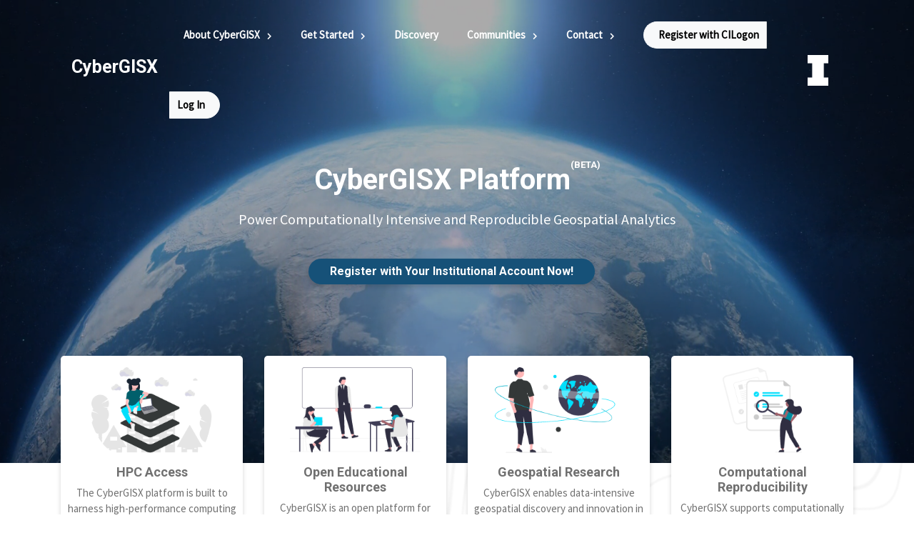

--- FILE ---
content_type: text/html; charset=UTF-8
request_url: https://cybergisxhub.cigi.illinois.edu/cj_user_class/geog489/
body_size: 21415
content:

<!doctype html>
<html lang="en">

<head>

    <!-- Required meta tags -->
    <meta charset="utf-8">
    <meta name="viewport" content="width=device-width, initial-scale=1, shrink-to-fit=no">
    <link rel="shortcut icon" href="https://cybergisxhub.cigi.illinois.edu/wp-content/themes/jupyter/img/fav/favico.ico">
	<link rel="icon" sizes="16x16 32x32 64x64" href="https://cybergisxhub.cigi.illinois.edu/wp-content/themes/jupyter/img/fav/favico.ico">
	<link rel="icon" type="image/png" sizes="196x196" href="https://cybergisxhub.cigi.illinois.edu/wp-content/themes/jupyter/img/fav/favico-192.png">
	<link rel="icon" type="image/png" sizes="160x160" href="https://cybergisxhub.cigi.illinois.edu/wp-content/themes/jupyter/img/fav/favico-160.png">
	<link rel="icon" type="image/png" sizes="96x96" href="https://cybergisxhub.cigi.illinois.edu/wp-content/themes/jupyter/img/fav/favico-96.png">
	<link rel="icon" type="image/png" sizes="64x64" href="https://cybergisxhub.cigi.illinois.edu/wp-content/themes/jupyter/img/fav/favico-64.png">
	<link rel="icon" type="image/png" sizes="32x32" href="https://cybergisxhub.cigi.illinois.edu/wp-content/themes/jupyter/img/fav/favico-32.png">
	<link rel="icon" type="image/png" sizes="16x16" href="https://cybergisxhub.cigi.illinois.edu/wp-content/themes/jupyter/img/fav/favico-16.png">
	<link rel="apple-touch-icon" href="https://cybergisxhub.cigi.illinois.edu/wp-content/themes/jupyter/img/fav/favico-57.png">
	<link rel="apple-touch-icon" sizes="114x114" href="https://cybergisxhub.cigi.illinois.edu/wp-content/themes/jupyter/img/fav/favico-114.png">
	<link rel="apple-touch-icon" sizes="72x72" href="https://cybergisxhub.cigi.illinois.edu/wp-content/themes/jupyter/img/fav/favico-72.png">
	<link rel="apple-touch-icon" sizes="144x144" href="https://cybergisxhub.cigi.illinois.edu/wp-content/themes/jupyter/img/fav/favico-144.png">
	<link rel="apple-touch-icon" sizes="60x60" href="https://cybergisxhub.cigi.illinois.edu/wp-content/themes/jupyter/img/fav/favico-60.png">
	<link rel="apple-touch-icon" sizes="120x120" href="https://cybergisxhub.cigi.illinois.edu/wp-content/themes/jupyter/img/fav/favico-120.png">
	<link rel="apple-touch-icon" sizes="76x76" href="https://cybergisxhub.cigi.illinois.edu/wp-content/themes/jupyter/img/fav/favico-76.png">
	<link rel="apple-touch-icon" sizes="152x152" href="https://cybergisxhub.cigi.illinois.edu/wp-content/themes/jupyter/img/fav/favico-152.png">
	<link rel="apple-touch-icon" sizes="180x180" href="https://cybergisxhub.cigi.illinois.edu/wp-content/themes/jupyter/img/fav/favico-180.png">
	<meta name="msapplication-TileColor" content="#FFFFFF">
	<meta name="msapplication-TileImage" content="https://cybergisxhub.cigi.illinois.edu/wp-content/themes/jupyter/img/fav/favico-144.png">
	<meta name="msapplication-config" content="https://cybergisxhub.cigi.illinois.edu/wp-content/themes/jupyter/img/fav/browserconfig.xml">
    <script src="https://code.jquery.com/jquery-3.5.1.js" integrity="sha256-QWo7LDvxbWT2tbbQ97B53yJnYU3WhH/C8ycbRAkjPDc=" crossorigin="anonymous"></script>


    <meta name='robots' content='index, follow, max-image-preview:large, max-snippet:-1, max-video-preview:-1' />
<!-- Jetpack Site Verification Tags -->
<meta name="google-site-verification" content="SBetT2s3rxJbTn9ZfgVsrbxKHXd7pyYNIn9kwH-v6WA" />

	<!-- This site is optimized with the Yoast SEO plugin v26.8 - https://yoast.com/product/yoast-seo-wordpress/ -->
	<link rel="canonical" href="https://cybergisxhub.cigi.illinois.edu/cj_user_class/geog489/" />
	<meta property="og:locale" content="en_US" />
	<meta property="og:type" content="article" />
	<meta property="og:title" content="GEOG489 Archives - CyberGISX" />
	<meta property="og:url" content="https://cybergisxhub.cigi.illinois.edu/cj_user_class/geog489/" />
	<meta property="og:site_name" content="CyberGISX" />
	<meta name="twitter:card" content="summary_large_image" />
	<meta name="twitter:site" content="@CyberGISCenter" />
	<script type="application/ld+json" class="yoast-schema-graph">{"@context":"https://schema.org","@graph":[{"@type":"CollectionPage","@id":"https://cybergisxhub.cigi.illinois.edu/cj_user_class/geog489/","url":"https://cybergisxhub.cigi.illinois.edu/cj_user_class/geog489/","name":"GEOG489 Archives - CyberGISX","isPartOf":{"@id":"https://cybergisxhub.cigi.illinois.edu/#website"},"breadcrumb":{"@id":"https://cybergisxhub.cigi.illinois.edu/cj_user_class/geog489/#breadcrumb"},"inLanguage":"en-US"},{"@type":"BreadcrumbList","@id":"https://cybergisxhub.cigi.illinois.edu/cj_user_class/geog489/#breadcrumb","itemListElement":[{"@type":"ListItem","position":1,"name":"Home","item":"https://cybergisxhub.cigi.illinois.edu/"},{"@type":"ListItem","position":2,"name":"GEOG489"}]},{"@type":"WebSite","@id":"https://cybergisxhub.cigi.illinois.edu/#website","url":"https://cybergisxhub.cigi.illinois.edu/","name":"CyberGISX","description":"Geospatial Community","publisher":{"@id":"https://cybergisxhub.cigi.illinois.edu/#organization"},"potentialAction":[{"@type":"SearchAction","target":{"@type":"EntryPoint","urlTemplate":"https://cybergisxhub.cigi.illinois.edu/?s={search_term_string}"},"query-input":{"@type":"PropertyValueSpecification","valueRequired":true,"valueName":"search_term_string"}}],"inLanguage":"en-US"},{"@type":"Organization","@id":"https://cybergisxhub.cigi.illinois.edu/#organization","name":"CyberGIS Center","url":"https://cybergisxhub.cigi.illinois.edu/","logo":{"@type":"ImageObject","inLanguage":"en-US","@id":"https://cybergisxhub.cigi.illinois.edu/#/schema/logo/image/","url":"https://cybergisxhub.cigi.illinois.edu/wp-content/uploads/2020/01/CyberGIS.png","contentUrl":"https://cybergisxhub.cigi.illinois.edu/wp-content/uploads/2020/01/CyberGIS.png","width":358,"height":358,"caption":"CyberGIS Center"},"image":{"@id":"https://cybergisxhub.cigi.illinois.edu/#/schema/logo/image/"},"sameAs":["https://www.facebook.com/CyberGISCenter/","https://x.com/CyberGISCenter","https://www.linkedin.com/company/cybergiscenter/","https://www.youtube.com/channel/UCMUe7Rj0rcmT6kc-PDFsAnA/"]}]}</script>
	<!-- / Yoast SEO plugin. -->


<link rel='dns-prefetch' href='//cdnjs.cloudflare.com' />
<link rel='dns-prefetch' href='//www.googletagmanager.com' />
<link rel='dns-prefetch' href='//stats.wp.com' />
<link rel='dns-prefetch' href='//widgets.wp.com' />
<link rel="alternate" type="application/rss+xml" title="CyberGISX &raquo; GEOG489 Class Feed" href="https://cybergisxhub.cigi.illinois.edu/cj_user_class/geog489/feed/" />
<style id='wp-img-auto-sizes-contain-inline-css' type='text/css'>
img:is([sizes=auto i],[sizes^="auto," i]){contain-intrinsic-size:3000px 1500px}
/*# sourceURL=wp-img-auto-sizes-contain-inline-css */
</style>
<link rel='stylesheet' id='tiny-slider-css-css' href='https://cdnjs.cloudflare.com/ajax/libs/tiny-slider/2.9.4/tiny-slider.css?ver=6.9' type='text/css' media='all' />
<link rel='stylesheet' id='animate-css-css' href='https://cdnjs.cloudflare.com/ajax/libs/animate.css/4.1.1/animate.min.css?ver=6.9' type='text/css' media='all' />
<style id='wp-emoji-styles-inline-css' type='text/css'>

	img.wp-smiley, img.emoji {
		display: inline !important;
		border: none !important;
		box-shadow: none !important;
		height: 1em !important;
		width: 1em !important;
		margin: 0 0.07em !important;
		vertical-align: -0.1em !important;
		background: none !important;
		padding: 0 !important;
	}
/*# sourceURL=wp-emoji-styles-inline-css */
</style>
<style id='wp-block-library-inline-css' type='text/css'>
:root{--wp-block-synced-color:#7a00df;--wp-block-synced-color--rgb:122,0,223;--wp-bound-block-color:var(--wp-block-synced-color);--wp-editor-canvas-background:#ddd;--wp-admin-theme-color:#007cba;--wp-admin-theme-color--rgb:0,124,186;--wp-admin-theme-color-darker-10:#006ba1;--wp-admin-theme-color-darker-10--rgb:0,107,160.5;--wp-admin-theme-color-darker-20:#005a87;--wp-admin-theme-color-darker-20--rgb:0,90,135;--wp-admin-border-width-focus:2px}@media (min-resolution:192dpi){:root{--wp-admin-border-width-focus:1.5px}}.wp-element-button{cursor:pointer}:root .has-very-light-gray-background-color{background-color:#eee}:root .has-very-dark-gray-background-color{background-color:#313131}:root .has-very-light-gray-color{color:#eee}:root .has-very-dark-gray-color{color:#313131}:root .has-vivid-green-cyan-to-vivid-cyan-blue-gradient-background{background:linear-gradient(135deg,#00d084,#0693e3)}:root .has-purple-crush-gradient-background{background:linear-gradient(135deg,#34e2e4,#4721fb 50%,#ab1dfe)}:root .has-hazy-dawn-gradient-background{background:linear-gradient(135deg,#faaca8,#dad0ec)}:root .has-subdued-olive-gradient-background{background:linear-gradient(135deg,#fafae1,#67a671)}:root .has-atomic-cream-gradient-background{background:linear-gradient(135deg,#fdd79a,#004a59)}:root .has-nightshade-gradient-background{background:linear-gradient(135deg,#330968,#31cdcf)}:root .has-midnight-gradient-background{background:linear-gradient(135deg,#020381,#2874fc)}:root{--wp--preset--font-size--normal:16px;--wp--preset--font-size--huge:42px}.has-regular-font-size{font-size:1em}.has-larger-font-size{font-size:2.625em}.has-normal-font-size{font-size:var(--wp--preset--font-size--normal)}.has-huge-font-size{font-size:var(--wp--preset--font-size--huge)}.has-text-align-center{text-align:center}.has-text-align-left{text-align:left}.has-text-align-right{text-align:right}.has-fit-text{white-space:nowrap!important}#end-resizable-editor-section{display:none}.aligncenter{clear:both}.items-justified-left{justify-content:flex-start}.items-justified-center{justify-content:center}.items-justified-right{justify-content:flex-end}.items-justified-space-between{justify-content:space-between}.screen-reader-text{border:0;clip-path:inset(50%);height:1px;margin:-1px;overflow:hidden;padding:0;position:absolute;width:1px;word-wrap:normal!important}.screen-reader-text:focus{background-color:#ddd;clip-path:none;color:#444;display:block;font-size:1em;height:auto;left:5px;line-height:normal;padding:15px 23px 14px;text-decoration:none;top:5px;width:auto;z-index:100000}html :where(.has-border-color){border-style:solid}html :where([style*=border-top-color]){border-top-style:solid}html :where([style*=border-right-color]){border-right-style:solid}html :where([style*=border-bottom-color]){border-bottom-style:solid}html :where([style*=border-left-color]){border-left-style:solid}html :where([style*=border-width]){border-style:solid}html :where([style*=border-top-width]){border-top-style:solid}html :where([style*=border-right-width]){border-right-style:solid}html :where([style*=border-bottom-width]){border-bottom-style:solid}html :where([style*=border-left-width]){border-left-style:solid}html :where(img[class*=wp-image-]){height:auto;max-width:100%}:where(figure){margin:0 0 1em}html :where(.is-position-sticky){--wp-admin--admin-bar--position-offset:var(--wp-admin--admin-bar--height,0px)}@media screen and (max-width:600px){html :where(.is-position-sticky){--wp-admin--admin-bar--position-offset:0px}}

/*# sourceURL=wp-block-library-inline-css */
</style><style id='global-styles-inline-css' type='text/css'>
:root{--wp--preset--aspect-ratio--square: 1;--wp--preset--aspect-ratio--4-3: 4/3;--wp--preset--aspect-ratio--3-4: 3/4;--wp--preset--aspect-ratio--3-2: 3/2;--wp--preset--aspect-ratio--2-3: 2/3;--wp--preset--aspect-ratio--16-9: 16/9;--wp--preset--aspect-ratio--9-16: 9/16;--wp--preset--color--black: #000000;--wp--preset--color--cyan-bluish-gray: #abb8c3;--wp--preset--color--white: #ffffff;--wp--preset--color--pale-pink: #f78da7;--wp--preset--color--vivid-red: #cf2e2e;--wp--preset--color--luminous-vivid-orange: #ff6900;--wp--preset--color--luminous-vivid-amber: #fcb900;--wp--preset--color--light-green-cyan: #7bdcb5;--wp--preset--color--vivid-green-cyan: #00d084;--wp--preset--color--pale-cyan-blue: #8ed1fc;--wp--preset--color--vivid-cyan-blue: #0693e3;--wp--preset--color--vivid-purple: #9b51e0;--wp--preset--gradient--vivid-cyan-blue-to-vivid-purple: linear-gradient(135deg,rgb(6,147,227) 0%,rgb(155,81,224) 100%);--wp--preset--gradient--light-green-cyan-to-vivid-green-cyan: linear-gradient(135deg,rgb(122,220,180) 0%,rgb(0,208,130) 100%);--wp--preset--gradient--luminous-vivid-amber-to-luminous-vivid-orange: linear-gradient(135deg,rgb(252,185,0) 0%,rgb(255,105,0) 100%);--wp--preset--gradient--luminous-vivid-orange-to-vivid-red: linear-gradient(135deg,rgb(255,105,0) 0%,rgb(207,46,46) 100%);--wp--preset--gradient--very-light-gray-to-cyan-bluish-gray: linear-gradient(135deg,rgb(238,238,238) 0%,rgb(169,184,195) 100%);--wp--preset--gradient--cool-to-warm-spectrum: linear-gradient(135deg,rgb(74,234,220) 0%,rgb(151,120,209) 20%,rgb(207,42,186) 40%,rgb(238,44,130) 60%,rgb(251,105,98) 80%,rgb(254,248,76) 100%);--wp--preset--gradient--blush-light-purple: linear-gradient(135deg,rgb(255,206,236) 0%,rgb(152,150,240) 100%);--wp--preset--gradient--blush-bordeaux: linear-gradient(135deg,rgb(254,205,165) 0%,rgb(254,45,45) 50%,rgb(107,0,62) 100%);--wp--preset--gradient--luminous-dusk: linear-gradient(135deg,rgb(255,203,112) 0%,rgb(199,81,192) 50%,rgb(65,88,208) 100%);--wp--preset--gradient--pale-ocean: linear-gradient(135deg,rgb(255,245,203) 0%,rgb(182,227,212) 50%,rgb(51,167,181) 100%);--wp--preset--gradient--electric-grass: linear-gradient(135deg,rgb(202,248,128) 0%,rgb(113,206,126) 100%);--wp--preset--gradient--midnight: linear-gradient(135deg,rgb(2,3,129) 0%,rgb(40,116,252) 100%);--wp--preset--font-size--small: 13px;--wp--preset--font-size--medium: 20px;--wp--preset--font-size--large: 36px;--wp--preset--font-size--x-large: 42px;--wp--preset--spacing--20: 0.44rem;--wp--preset--spacing--30: 0.67rem;--wp--preset--spacing--40: 1rem;--wp--preset--spacing--50: 1.5rem;--wp--preset--spacing--60: 2.25rem;--wp--preset--spacing--70: 3.38rem;--wp--preset--spacing--80: 5.06rem;--wp--preset--shadow--natural: 6px 6px 9px rgba(0, 0, 0, 0.2);--wp--preset--shadow--deep: 12px 12px 50px rgba(0, 0, 0, 0.4);--wp--preset--shadow--sharp: 6px 6px 0px rgba(0, 0, 0, 0.2);--wp--preset--shadow--outlined: 6px 6px 0px -3px rgb(255, 255, 255), 6px 6px rgb(0, 0, 0);--wp--preset--shadow--crisp: 6px 6px 0px rgb(0, 0, 0);}:where(.is-layout-flex){gap: 0.5em;}:where(.is-layout-grid){gap: 0.5em;}body .is-layout-flex{display: flex;}.is-layout-flex{flex-wrap: wrap;align-items: center;}.is-layout-flex > :is(*, div){margin: 0;}body .is-layout-grid{display: grid;}.is-layout-grid > :is(*, div){margin: 0;}:where(.wp-block-columns.is-layout-flex){gap: 2em;}:where(.wp-block-columns.is-layout-grid){gap: 2em;}:where(.wp-block-post-template.is-layout-flex){gap: 1.25em;}:where(.wp-block-post-template.is-layout-grid){gap: 1.25em;}.has-black-color{color: var(--wp--preset--color--black) !important;}.has-cyan-bluish-gray-color{color: var(--wp--preset--color--cyan-bluish-gray) !important;}.has-white-color{color: var(--wp--preset--color--white) !important;}.has-pale-pink-color{color: var(--wp--preset--color--pale-pink) !important;}.has-vivid-red-color{color: var(--wp--preset--color--vivid-red) !important;}.has-luminous-vivid-orange-color{color: var(--wp--preset--color--luminous-vivid-orange) !important;}.has-luminous-vivid-amber-color{color: var(--wp--preset--color--luminous-vivid-amber) !important;}.has-light-green-cyan-color{color: var(--wp--preset--color--light-green-cyan) !important;}.has-vivid-green-cyan-color{color: var(--wp--preset--color--vivid-green-cyan) !important;}.has-pale-cyan-blue-color{color: var(--wp--preset--color--pale-cyan-blue) !important;}.has-vivid-cyan-blue-color{color: var(--wp--preset--color--vivid-cyan-blue) !important;}.has-vivid-purple-color{color: var(--wp--preset--color--vivid-purple) !important;}.has-black-background-color{background-color: var(--wp--preset--color--black) !important;}.has-cyan-bluish-gray-background-color{background-color: var(--wp--preset--color--cyan-bluish-gray) !important;}.has-white-background-color{background-color: var(--wp--preset--color--white) !important;}.has-pale-pink-background-color{background-color: var(--wp--preset--color--pale-pink) !important;}.has-vivid-red-background-color{background-color: var(--wp--preset--color--vivid-red) !important;}.has-luminous-vivid-orange-background-color{background-color: var(--wp--preset--color--luminous-vivid-orange) !important;}.has-luminous-vivid-amber-background-color{background-color: var(--wp--preset--color--luminous-vivid-amber) !important;}.has-light-green-cyan-background-color{background-color: var(--wp--preset--color--light-green-cyan) !important;}.has-vivid-green-cyan-background-color{background-color: var(--wp--preset--color--vivid-green-cyan) !important;}.has-pale-cyan-blue-background-color{background-color: var(--wp--preset--color--pale-cyan-blue) !important;}.has-vivid-cyan-blue-background-color{background-color: var(--wp--preset--color--vivid-cyan-blue) !important;}.has-vivid-purple-background-color{background-color: var(--wp--preset--color--vivid-purple) !important;}.has-black-border-color{border-color: var(--wp--preset--color--black) !important;}.has-cyan-bluish-gray-border-color{border-color: var(--wp--preset--color--cyan-bluish-gray) !important;}.has-white-border-color{border-color: var(--wp--preset--color--white) !important;}.has-pale-pink-border-color{border-color: var(--wp--preset--color--pale-pink) !important;}.has-vivid-red-border-color{border-color: var(--wp--preset--color--vivid-red) !important;}.has-luminous-vivid-orange-border-color{border-color: var(--wp--preset--color--luminous-vivid-orange) !important;}.has-luminous-vivid-amber-border-color{border-color: var(--wp--preset--color--luminous-vivid-amber) !important;}.has-light-green-cyan-border-color{border-color: var(--wp--preset--color--light-green-cyan) !important;}.has-vivid-green-cyan-border-color{border-color: var(--wp--preset--color--vivid-green-cyan) !important;}.has-pale-cyan-blue-border-color{border-color: var(--wp--preset--color--pale-cyan-blue) !important;}.has-vivid-cyan-blue-border-color{border-color: var(--wp--preset--color--vivid-cyan-blue) !important;}.has-vivid-purple-border-color{border-color: var(--wp--preset--color--vivid-purple) !important;}.has-vivid-cyan-blue-to-vivid-purple-gradient-background{background: var(--wp--preset--gradient--vivid-cyan-blue-to-vivid-purple) !important;}.has-light-green-cyan-to-vivid-green-cyan-gradient-background{background: var(--wp--preset--gradient--light-green-cyan-to-vivid-green-cyan) !important;}.has-luminous-vivid-amber-to-luminous-vivid-orange-gradient-background{background: var(--wp--preset--gradient--luminous-vivid-amber-to-luminous-vivid-orange) !important;}.has-luminous-vivid-orange-to-vivid-red-gradient-background{background: var(--wp--preset--gradient--luminous-vivid-orange-to-vivid-red) !important;}.has-very-light-gray-to-cyan-bluish-gray-gradient-background{background: var(--wp--preset--gradient--very-light-gray-to-cyan-bluish-gray) !important;}.has-cool-to-warm-spectrum-gradient-background{background: var(--wp--preset--gradient--cool-to-warm-spectrum) !important;}.has-blush-light-purple-gradient-background{background: var(--wp--preset--gradient--blush-light-purple) !important;}.has-blush-bordeaux-gradient-background{background: var(--wp--preset--gradient--blush-bordeaux) !important;}.has-luminous-dusk-gradient-background{background: var(--wp--preset--gradient--luminous-dusk) !important;}.has-pale-ocean-gradient-background{background: var(--wp--preset--gradient--pale-ocean) !important;}.has-electric-grass-gradient-background{background: var(--wp--preset--gradient--electric-grass) !important;}.has-midnight-gradient-background{background: var(--wp--preset--gradient--midnight) !important;}.has-small-font-size{font-size: var(--wp--preset--font-size--small) !important;}.has-medium-font-size{font-size: var(--wp--preset--font-size--medium) !important;}.has-large-font-size{font-size: var(--wp--preset--font-size--large) !important;}.has-x-large-font-size{font-size: var(--wp--preset--font-size--x-large) !important;}
/*# sourceURL=global-styles-inline-css */
</style>

<style id='classic-theme-styles-inline-css' type='text/css'>
/*! This file is auto-generated */
.wp-block-button__link{color:#fff;background-color:#32373c;border-radius:9999px;box-shadow:none;text-decoration:none;padding:calc(.667em + 2px) calc(1.333em + 2px);font-size:1.125em}.wp-block-file__button{background:#32373c;color:#fff;text-decoration:none}
/*# sourceURL=/wp-includes/css/classic-themes.min.css */
</style>
<link rel='stylesheet' id='dashicons-css' href='https://cybergisxhub.cigi.illinois.edu/wp-includes/css/dashicons.min.css?ver=6.9' type='text/css' media='all' />
		<!-- Global site tag (gtag.js) - Google Analytics -->
		<script async src="https://www.googletagmanager.com/gtag/js?id=G-FLPN357M15"></script>
		<script type="text/javascript">
			if (window.location.host == "cybergisxhub.cigi.illinois.edu") {
				window.dataLayer = window.dataLayer || [];

				function gtag() {
					dataLayer.push(arguments);
				}
				gtag('js', new Date());
												gtag('set', {
							'user_id': 'user_x'
						});
											gtag('config', 'G-FLPN357M15');
			}
		</script>
	<script type="text/javascript" src="https://cdnjs.cloudflare.com/ajax/libs/tiny-slider/2.9.2/min/tiny-slider.js?ver=6.9" id="tiny-slider-js-js"></script>
<script type="text/javascript" src="https://cybergisxhub.cigi.illinois.edu/wp-includes/js/jquery/jquery.min.js?ver=3.7.1" id="jquery-core-js"></script>
<script type="text/javascript" src="https://cybergisxhub.cigi.illinois.edu/wp-includes/js/jquery/jquery-migrate.min.js?ver=3.4.1" id="jquery-migrate-js"></script>
<script type="text/javascript" id="ajax_comment-js-extra">
/* <![CDATA[ */
var cybergisx_ajax_comment_params = {"ajaxurl":"https://cybergisxhub.cigi.illinois.edu/wp-admin/admin-ajax.php"};
//# sourceURL=ajax_comment-js-extra
/* ]]> */
</script>
<script type="text/javascript" src="https://cybergisxhub.cigi.illinois.edu/wp-content/themes/jupyter/js/ajax-comment.js?ver=6.9" id="ajax_comment-js"></script>

<!-- Google tag (gtag.js) snippet added by Site Kit -->
<!-- Google Analytics snippet added by Site Kit -->
<script type="text/javascript" src="https://www.googletagmanager.com/gtag/js?id=GT-5R69KC3" id="google_gtagjs-js" async></script>
<script type="text/javascript" id="google_gtagjs-js-after">
/* <![CDATA[ */
window.dataLayer = window.dataLayer || [];function gtag(){dataLayer.push(arguments);}
gtag("set","linker",{"domains":["cybergisxhub.cigi.illinois.edu"]});
gtag("js", new Date());
gtag("set", "developer_id.dZTNiMT", true);
gtag("config", "GT-5R69KC3");
 window._googlesitekit = window._googlesitekit || {}; window._googlesitekit.throttledEvents = []; window._googlesitekit.gtagEvent = (name, data) => { var key = JSON.stringify( { name, data } ); if ( !! window._googlesitekit.throttledEvents[ key ] ) { return; } window._googlesitekit.throttledEvents[ key ] = true; setTimeout( () => { delete window._googlesitekit.throttledEvents[ key ]; }, 5 ); gtag( "event", name, { ...data, event_source: "site-kit" } ); }; 
//# sourceURL=google_gtagjs-js-after
/* ]]> */
</script>
<link rel="https://api.w.org/" href="https://cybergisxhub.cigi.illinois.edu/wp-json/" /><link rel="alternate" title="JSON" type="application/json" href="https://cybergisxhub.cigi.illinois.edu/wp-json/wp/v2/cj_user_class/126" /><link rel="EditURI" type="application/rsd+xml" title="RSD" href="https://cybergisxhub.cigi.illinois.edu/xmlrpc.php?rsd" />
<meta name="generator" content="WordPress 6.9" />
<meta name="generator" content="Site Kit by Google 1.171.0" /><script type="text/javascript">
	window._se_plugin_version = '8.1.9';
</script>
	<style>img#wpstats{display:none}</style>
		<script type='text/x-mathjax-config'>
    MathJax.Hub.Config({
        tex2jax: {
            inlineMath: [ ['$','$'], ['[latex]', '[/latex]']],
            displayMath: [ ['$$','$$'] ],
            processEscapes: true,
            processEnvironments: true
        },
        // Center justify equations in code and markdown cells. Elsewhere
        // we use CSS to left justify single line equations in code cells.
        displayAlign: 'center',
        'HTML-CSS': {
            styles: {'.MathJax_Display': {'margin': 0}},
            linebreaks: { automatic: true },
			extensions: ['handle-floats.js'],
			availableFonts: ['STIX','TeX'],
            preferredFont: 'STIX',
			webFont:'STIX-Web'
        },
    });
	</script>
<!-- Google Tag Manager snippet added by Site Kit -->
<script type="text/javascript">
/* <![CDATA[ */

			( function( w, d, s, l, i ) {
				w[l] = w[l] || [];
				w[l].push( {'gtm.start': new Date().getTime(), event: 'gtm.js'} );
				var f = d.getElementsByTagName( s )[0],
					j = d.createElement( s ), dl = l != 'dataLayer' ? '&l=' + l : '';
				j.async = true;
				j.src = 'https://www.googletagmanager.com/gtm.js?id=' + i + dl;
				f.parentNode.insertBefore( j, f );
			} )( window, document, 'script', 'dataLayer', 'GTM-MK6TDBBB' );
			
/* ]]> */
</script>

<!-- End Google Tag Manager snippet added by Site Kit -->
				<style type="text/css" id="c4wp-checkout-css">
					.woocommerce-checkout .c4wp_captcha_field {
						margin-bottom: 10px;
						margin-top: 15px;
						position: relative;
						display: inline-block;
					}
				</style>
							<style type="text/css" id="c4wp-v3-lp-form-css">
				.login #login, .login #lostpasswordform {
					min-width: 350px !important;
				}
				.wpforms-field-c4wp iframe {
					width: 100% !important;
				}
			</style>
			
    <!-- Bootstrap CSS -->
    <link rel="stylesheet" href="https://cdn.jsdelivr.net/npm/bootstrap@4.6.0/dist/css/bootstrap.min.css" integrity="sha384-B0vP5xmATw1+K9KRQjQERJvTumQW0nPEzvF6L/Z6nronJ3oUOFUFpCjEUQouq2+l" crossorigin="anonymous">
    <script src="https://kit.fontawesome.com/83341c3e60.js" crossorigin="anonymous"></script>
    <link href="https://fonts.googleapis.com/css2?family=Roboto:wght@700&family=Source+Sans+Pro&display=swap" rel="stylesheet">
    <link rel="stylesheet" href="https://cybergisxhub.cigi.illinois.edu/wp-content/themes/jupyter/css/style.css">
    <link rel="stylesheet" href="https://cybergisxhub.cigi.illinois.edu/wp-content/themes/jupyter/css/header-main.css">
    <link rel="stylesheet" href="https://cybergisxhub.cigi.illinois.edu/wp-content/themes/jupyter/css/hero.css">
    <link rel="stylesheet" href="https://cybergisxhub.cigi.illinois.edu/wp-content/themes/jupyter/css/sample-index.css">
    <link rel="stylesheet" href="https://cybergisxhub.cigi.illinois.edu/wp-content/themes/jupyter/css/feature-index.css">
    <link rel="stylesheet" href="https://cybergisxhub.cigi.illinois.edu/wp-content/themes/jupyter/css/call.css">
    <link rel="stylesheet" href="https://cybergisxhub.cigi.illinois.edu/wp-content/themes/jupyter/css/footer.css">
    <link rel="stylesheet" href="https://cybergisxhub.cigi.illinois.edu/wp-content/themes/jupyter/css/index-v2.css">
    
    <title>GEOG489 Archives - CyberGISX</title>
</head>

<body>
        <div class="fixed-top" id="navbar">
            
        <!-- <div class="alert alert-primary text-center rounded-0" role="alert">
            We have recently switched to <b>CILogon system</b> for user authentication and registration. If you have problems accessing your CyberGISX account, please fill out <b><a href="https://cybergisxhub.cigi.illinois.edu/claim-existing-cybergisx-username" target="_blank">this form <i class="fas fa-external-link-alt" style="font-size:12px;"></i></a></b>.
        </div> -->
        <nav class="navbar navbar-expand-md navbar-expand-lg navbar-light">
            <a class="navbar-brand" href="https://cybergisxhub.cigi.illinois.edu "><h1 style="font-size:25px;">CyberGISX</h1></a>
            <a target="_blank" class="nav-link uoi-header small-logo" href="http://illinois.edu/">
                <img src="https://cybergis.illinois.edu/wp-content/themes/cybergis-new/images/uoi.png" alt="U of I logo">
            </a>
            <button class="navbar-toggler" type="button" data-toggle="collapse" data-target="#navbarSupportedContent"
                aria-controls="navbarSupportedContent" aria-expanded="false" aria-label="Toggle navigation">
                <span class="navbar-toggler-icon"></span>
            </button>

            
                            
                <div id="navbarSupportedContent" class="collapse navbar-collapse justify-content-end"><ul id="menu-menu-1" class="nav navbar-nav"><li id="menu-item-1979" class="menu-item menu-item-type-custom menu-item-object-custom menu-item-has-children menu-item-1979"><a href="#">About CyberGISX</a>
<ul class="sub-menu">
	<li id="menu-item-1978" class="menu-item menu-item-type-post_type menu-item-object-page menu-item-1978"><a href="https://cybergisxhub.cigi.illinois.edu/about-us/">Introduction</a></li>
	<li id="menu-item-2509" class="menu-item menu-item-type-custom menu-item-object-custom menu-item-2509"><a href="https://cybergisxhub.cigi.illinois.edu/release-notes">Release Notes</a></li>
	<li id="menu-item-3008" class="menu-item menu-item-type-post_type menu-item-object-page menu-item-3008"><a href="https://cybergisxhub.cigi.illinois.edu/current-library-list/">CyberGISX Software Library List</a></li>
</ul>
</li>
<li id="menu-item-1980" class="menu-item menu-item-type-custom menu-item-object-custom menu-item-has-children menu-item-1980"><a href="#">Get Started</a>
<ul class="sub-menu">
	<li id="menu-item-652" class="menu-item menu-item-type-post_type menu-item-object-page menu-item-652"><a href="https://cybergisxhub.cigi.illinois.edu/get-started/">Quick Guide</a></li>
	<li id="menu-item-2967" class="menu-item menu-item-type-post_type menu-item-object-page menu-item-2967"><a href="https://cybergisxhub.cigi.illinois.edu/knowledge-base/">Knowledge Base</a></li>
	<li id="menu-item-953" class="menu-item menu-item-type-post_type menu-item-object-page menu-item-953"><a href="https://cybergisxhub.cigi.illinois.edu/faq/">Frequently Asked Questions</a></li>
</ul>
</li>
<li id="menu-item-2459" class="menu-item menu-item-type-post_type menu-item-object-page menu-item-2459"><a href="https://cybergisxhub.cigi.illinois.edu/notebooks-discovery/">Discovery</a></li>
<li id="menu-item-1588" class="menu-item menu-item-type-custom menu-item-object-custom menu-item-has-children menu-item-1588"><a href="#">Communities</a>
<ul class="sub-menu">
	<li id="menu-item-2474" class="menu-item menu-item-type-custom menu-item-object-custom menu-item-2474"><a href="https://cybergisxhub.cigi.illinois.edu/notebooks">Notebook Showcase</a></li>
	<li id="menu-item-4345" class="menu-item menu-item-type-post_type menu-item-object-page menu-item-4345"><a href="https://cybergisxhub.cigi.illinois.edu/cybergis-compute/">CyberGIS-Compute Showcase</a></li>
	<li id="menu-item-2354" class="menu-item menu-item-type-post_type menu-item-object-page menu-item-2354"><a href="https://cybergisxhub.cigi.illinois.edu/geospatial-fellows-2021/">Geospatial Fellows</a></li>
	<li id="menu-item-2412" class="menu-item menu-item-type-post_type menu-item-object-page menu-item-2412"><a href="https://cybergisxhub.cigi.illinois.edu/hydroshare/">HydroShare</a></li>
	<li id="menu-item-2413" class="menu-item menu-item-type-post_type menu-item-object-page menu-item-2413"><a href="https://cybergisxhub.cigi.illinois.edu/wherecovid-19/">WhereCOVID-19</a></li>
	<li id="menu-item-4768" class="menu-item menu-item-type-post_type menu-item-object-page menu-item-4768"><a href="https://cybergisxhub.cigi.illinois.edu/geoai/">GeoAI</a></li>
	<li id="menu-item-5177" class="menu-item menu-item-type-post_type menu-item-object-page menu-item-5177"><a href="https://cybergisxhub.cigi.illinois.edu/openstreetmap/">OpenStreetMap</a></li>
</ul>
</li>
<li id="menu-item-1981" class="menu-item menu-item-type-custom menu-item-object-custom menu-item-has-children menu-item-1981"><a href="#">Contact</a>
<ul class="sub-menu">
	<li id="menu-item-83" class="menu-item menu-item-type-post_type menu-item-object-page menu-item-83"><a href="https://cybergisxhub.cigi.illinois.edu/contact-us/">Contact Information</a></li>
	<li id="menu-item-1050" class="menu-item menu-item-type-post_type menu-item-object-page menu-item-1050"><a href="https://cybergisxhub.cigi.illinois.edu/problem-report/">Problem Report</a></li>
</ul>
</li>
 <li class="menu-item left-btn">
			<a class="btn btn-light" href="https://cybergisxhub.cigi.illinois.edu/registration-with-cilogon">Register with CILogon</a>
			</li> <li class="menu-item right-btn">
			<a class="btn btn-light" href="https://cilogon.org/authorize?response_type=code&scope=email%20profile%20openid%20org.cilogon.userinfo&client_id=cilogon%3A%2Fclient_id%2F3bd614d76acb63ccf29e65a220059927&state=26885985c786aa52299046294200821c&redirect_uri=https%3A%2F%2Fcybergisxhub.cigi.illinois.edu%2Fwp-admin%2Fadmin-ajax.php%3Faction%3Dopenid-connect-authorize&skin=cybergisx&initialidp=urn%3Amace%3Aincommon%3Auiuc.edu">Log In</a>
			</li></ul></div>
            <a target="_blank" class="nav-link uoi-header big-logo" href="http://illinois.edu/">
                <img src="https://cybergis.illinois.edu/wp-content/themes/cybergis-new/images/uoi.png" alt="U of I logo">
            </a>
        </nav>

    </div>
<div class="container-fluid hero" style="background-image: url('https://cybergisxhub.cigi.illinois.edu/wp-content/themes/jupyter/img/v2/hero-bg.png');">
    <div class="row overlay" style="background-image: url('https://cybergisxhub.cigi.illinois.edu/wp-content/themes/jupyter/img/v2/hero-bg-overlay.png');">
        <div class="container">
            <div class="row">
                <div class="col-8 offset-2 text-center hero-wrap">
                    <h1>CyberGISX Platform<span>(BETA)</span></h1>
                    <p style="font-size: 20px;" class="pt-2">Power Computationally Intensive and Reproducible Geospatial
                        Analytics</p>
                    <a href="https://cilogon.org/authorize?response_type=code&scope=email%20profile%20openid%20org.cilogon.userinfo&client_id=cilogon%3A%2Fclient_id%2F3bd614d76acb63ccf29e65a220059927&state=f63ff538cb51ab6f89d49a43e418bb91&redirect_uri=https%3A%2F%2Fcybergisxhub.cigi.illinois.edu%2Fwp-admin%2Fadmin-ajax.php%3Faction%3Dopenid-connect-authorize&skin=cybergisx&initialidp=urn%3Amace%3Aincommon%3Auiuc.edu"
                        class="btn btn-primary mt-4 rounded-pill font-weight-bold" role="button"
                        aria-pressed="true">Register with Your Institutional Account Now!</a>
                </div>
            </div>
        </div>
    </div>
</div>

<div class="container-fluid discover" style="background-image: url('https://cybergisxhub.cigi.illinois.edu/wp-content/themes/jupyter/img/v2/discover-bg1.png');">
    <div class="row feature">
        <div class="container">
            <div class="row features row-eq-height" style="position: relative;">
                <div class="col-12 col-md-6 col-lg-3">
                    <div class="features-wrap">
                        <div class="feature-img pt-3">
                            <img class="mx-auto" src="https://cybergisxhub.cigi.illinois.edu/wp-content/themes/jupyter/img/v2/hpc.png"
                                alt="">
                        </div>
                        <div class="feature-text p-2 pt-3 text-center">
                            <h3>HPC Access</h3>
                            <p>The CyberGISX platform is built to harness high-performance computing (HPC) power for
                                computationally intensive geospatial analytics. Through <a
                                    href="https://cybergisxhub.cigi.illinois.edu/knowledge-base/components/cybergis-compute/what-is-cybergis-compute/">CyberGIS-Compute</a>
                                middleware, users can easily access a variety of HPC resources. </p>
                        </div>
                    </div>
                </div>
                <div class="col-12 col-md-6 col-lg-3">
                    <div class="features-wrap">
                        <div class="feature-img pt-3">
                            <img class="mx-auto" src="https://cybergisxhub.cigi.illinois.edu/wp-content/themes/jupyter/img/v2/education.png"
                                alt="">
                        </div>
                        <div class="feature-text p-2 pt-3 text-center">
                            <h3>Open Educational <br> Resources</h3>
                            <p>CyberGISX is an open platform for developing and sharing open educational resources
                                (OERs) with a particular focus on cyberGIS and geospatial data science approaches to
                                solving real-world problems. Users can access cutting-edge cyberGIS software and a rich
                                set of geospatial libraries for learning and teaching.</p>
                        </div>
                    </div>
                </div>
                <div class="col-12 col-md-6 col-lg-3">
                    <div class="features-wrap">
                        <div class="feature-img pt-3">
                            <img class="mx-auto" src="https://cybergisxhub.cigi.illinois.edu/wp-content/themes/jupyter/img/v2/research.png"
                                alt="">
                        </div>
                        <div class="feature-text p-2 pt-3 text-center">
                            <h3>Geospatial Research</h3>
                            <p>CyberGISX enables data-intensive geospatial discovery and innovation in a variety of
                                domains such as agriculture, geography and spatial sciences, hydrology and water
                                resources, and public health.</p>
                        </div>
                    </div>
                </div>
                <div class="col-12 col-md-6 col-lg-3">
                    <div class="features-wrap">
                        <div class="feature-img pt-3">
                            <img class="mx-auto" src="https://cybergisxhub.cigi.illinois.edu/wp-content/themes/jupyter/img/v2/example.png"
                                alt="">
                        </div>
                        <div class="feature-text p-2 pt-3 text-center">
                            <h3>Computational Reproducibility</h3>
                            <p>CyberGISX supports computationally reproducible scientific workflows that can be shared
                                and executed as Jupyter Notebooks on the platform. Users can conduct hands-on learning
                                by running such notebooks and pursue cutting-edge research by improving published
                                notebooks.</p>
                        </div>
                    </div>
                </div>
            </div>
        </div>
    </div>

    <div class="row">
        <div class="container discover-content">
            <div class="row">
                <div class="col-sm-12 col-lg-4 discover-text">
                    <h3>Democratizing</h3>
                    <h4>Geospatial Science</h4>
                    <p>CyberGISX strives to bridge the digital divide in geospatial science and ensure that everyone
                        benefits from cyberGIS advances by democratizing access to advanced cyberinfrastructure and
                        high-performance computing resources.</p>

                    <div class="text-center"><a href="https://cybergisxhub.cigi.illinois.edu/notebooks-discovery"
                            class="btn btn-primary mt-4 rounded-pill font-weight-bold" role="button"
                            aria-pressed="true">Let's Discover More!</a></div>
                </div>

                <div class="col-sm-12 col-lg-8 discover-cards position-relative">
                    <div class="knwldg-card card1 "
                        style="background-image: url('https://cybergisxhub.cigi.illinois.edu/wp-content/themes/jupyter/img/v2/interpolation.png');">
                        <div style="width: 100%; height:100%;" class="position-relative">
                            <a class="stretched-link"
                                href="https://cybergisxhub.cigi.illinois.edu/notebook/spatial-interpolation/"></a>
                            <a class="position-absolute" style="bottom: 15px; left:15px;"
                                href="https://cybergisxhub.cigi.illinois.edu/notebook/spatial-interpolation/">
                                Spatial Interpolation
                            </a>
                        </div>
                    </div>
                    <div class="knwldg-card card2"
                        style="background-image: url('https://cybergisxhub.cigi.illinois.edu/wp-content/themes/jupyter/img/v2/agent-base.png');">
                        <div style="width: 100%; height:100%;" class="position-relative">
                            <a class="stretched-link"
                                href="https://cybergisxhub.cigi.illinois.edu/notebook/agent-based-land-market/"></a>
                            <a class="position-absolute" style="bottom: 15px; left:15px;"
                                href="https://cybergisxhub.cigi.illinois.edu/notebook/agent-based-land-market/">Agent-based
                                Land Market</a>
                        </div>
                    </div>
                    <div class="knwldg-card card3"
                        style="background-image: url('https://cybergisxhub.cigi.illinois.edu/wp-content/themes/jupyter/img/v2/geolibs.png');">
                        <div style="width: 100%; height:100%;" class="position-relative">
                            <a class="stretched-link"
                                href="https://cybergisxhub.cigi.illinois.edu/notebook/python-geospatial-libraries/"></a>
                            <a class="position-absolute" style="bottom: 15px; left:15px;"
                                href="https://cybergisxhub.cigi.illinois.edu/notebook/python-geospatial-libraries/">Python
                                Geospatial Libraries</a>
                        </div>
                    </div>
                </div>
            </div>
        </div>
    </div>
</div>


<div class="container-fluid ">
    <div class="row testimonials d-none d-lg-block">
        <div class="container">
            <div class="row">
                <div class="col-sm-12 col-lg-12 pb-4">
                    <h3>Featured Creators</h3>
                    <p>Get inspired by our featured users and explore their contributions! Here, we highlight individuals who have made exceptional contributions to our community. From insightful blog posts to educational notebooks, these users have made a real impact. To learn more about their contributions, visit their profile and explore their content. Join us in celebrating our featured users and thanking them for their valuable contributions!</p>
                </div>
                <div class="col-sm-12 col-lg-12 testimonial-slide my-4"> 
                    
                    <div class="row testimonial-card text-dark" id="fangzheng">
                        <div class="col-lg-3 d-flex align-items-center px-2 user-profile position-relative userLeft animate__delay-1s">
                            <div class="w-100 position-relative">
                                <div class="user-profile-img img-fluid w-100 rounded-circle avatar-md img-thumbnail">
                                    <div class="overlay overlay_5">
                                        <i class="fas fa-external-link-alt"></i>
                                    </div>
                                    <a class="stretched-link" href="https://cybergisxhub.cigi.illinois.edu/user-profile/carnivalbug"></a>
                                    <img src="https://cybergisxhub.cigi.illinois.edu/wp-content/uploads/2022/12/Screen-Shot-2022-06-24-at-4.00.19-PM.png.jpg" alt="profile-image">
                                </div>
                                <div class="user-info position-absolute">
                                    <h2 class="m-0 p-0 highlight">Fangzheng Lyu</h2>
                                    <p style="font-size:11px;" class="text-mute">University of Illinois at Urbana-Champaign </p>
                                </div>
                            </div>
                        </div>
                        <div class="col-9 pl-5 pt-2 userRight animate__delay-3s">
                            <div class="row d-flex h-100 g-2">
                                <div style="font-size:23px;" class="col-12 testimonial-words align-self-start position-relative">
                                    <i class="fas fa-quote-left"></i>
                                    The CyberGISX platform is a good place for knowledge sharing. We can work on data-intensive, reproducible, and scalable geospatial analytics in Jupyter Notebook environment based on free powerful machine.
                                    <i class="fas fa-quote-right"></i>
                                </div>
                                <div class="col-8 offset-4 align-self-end pt-5">
                                    <div class="row justify-content-end">
                                        <div class="col-auto p-0">
                                            <div class="d-flex">
                                                <p class="p-0 m-1">Hightlighted contents:</p>
                                            </div>
                                            <div class="d-flex">
                                                <div class="col m-1 rounded highlight-content" style="background-image: url('https://cybergisxhub.cigi.illinois.edu/wp-content/uploads/2022/12/rs1.png');">
                                                    <div class="overlay overlay_5">
                                                        <i class="fas fa-external-link-alt"></i>
                                                    </div>
                                                    <a class="stretched-link" href="https://cybergisxhub.cigi.illinois.edu/blog/fine-scale-urban-heat-dynamic/"></a>
                                                </div>
                                                <div class="col m-1 rounded highlight-content" style="background-image: url('https://cybergisxhub.cigi.illinois.edu/wp-content/uploads/2023/06/download.png');">
                                                    <div class="overlay overlay_5">
                                                        <i class="fas fa-external-link-alt"></i>
                                                    </div>
                                                    <a class="stretched-link" href="https://cybergisxhub.cigi.illinois.edu/notebook/array-of-things-high-frequency-urban-sensors-analysis/"></a>
                                                </div>
                                            </div>
                                        </div>
                                    </div>
                                </div>
                            </div>
                        </div>
                    </div> 

                    <div class="row testimonial-card text-dark active" id="alex">
                        <div class="col-lg-3 d-flex align-items-center px-2 user-profile position-relative userLeft animate__delay-1s">
                            <div class="w-100 position-relative">
                                <div class="user-profile-img img-fluid w-100 rounded-circle avatar-md img-thumbnail">
                                    <div class="overlay overlay_5">
                                        <i class="fas fa-external-link-alt"></i>
                                    </div>
                                    <a class="stretched-link" href="https://cybergisxhub.cigi.illinois.edu/user-profile/alexandermichels"></a>
                                    <img src="https://cybergisxhub.cigi.illinois.edu/wp-content/uploads/2022/02/ProfilePic2-1-240x240.png" alt="profile-image">
                                </div>
                                <div class="user-info position-absolute">
                                    <h2 class="m-0 p-0 highlight">Alexander Michels</h2>
                                    <p style="font-size:11px;" class="text-mute">University of Illinois at Urbana-Champaign</p>
                                </div>
                            </div>
                        </div>
                        <div class="col-9 pl-5 pt-2 userRight animate__delay-3s">
                            <div class="row d-flex h-100 g-2">
                                <div style="font-size:24px;" class="col-12 testimonial-words align-self-start position-relative">
                                    <i class="fas fa-quote-left"></i>
                                    The CyberGISX platform is a convenient tool to perform reproducible geospatial research, publish executable workflows associated with papers, and share educational resources with students. Everything you need in one place!
                                    <i class="fas fa-quote-right"></i>
                                </div>
                                <div class="col-8 offset-4 align-self-end pt-5">
                                    <div class="row justify-content-end">
                                        <div class="col-auto p-0">
                                            <div class="d-flex">
                                                <p class="p-0 m-1">Hightlighted contents:</p>
                                            </div>
                                            <div class="d-flex">
                                                <div class="col m-1 rounded highlight-content" style="background-image: url('https://cybergisxhub.cigi.illinois.edu/wp-content/uploads/2022/04/movie.gif');">
                                                    <div class="overlay overlay_5">
                                                        <i class="fas fa-external-link-alt"></i>
                                                    </div>
                                                    <a class="stretched-link" href="https://cybergisxhub.cigi.illinois.edu/notebook/particle-swarm-optimization-for-calibration-in-spatially-explicit-agent-based-modeling/"></a>
                                                </div>
                                                <div class="col m-1 rounded highlight-content" style="background-image: url('https://cybergisxhub.cigi.illinois.edu/wp-content/uploads/2022/02/OSMnx.png');">
                                                    <div class="overlay overlay_5">
                                                        <i class="fas fa-external-link-alt"></i>
                                                    </div>
                                                    <a class="stretched-link" href="https://cybergisxhub.cigi.illinois.edu/notebook/introduction-to-openstreetmap-osm-network-data/"></a>
                                                </div>
                                                <div class="col m-1 rounded highlight-content" style="background-image: url('https://cybergisxhub.cigi.illinois.edu/wp-content/uploads/2020/10/Example.gif');">
                                                    <div class="overlay overlay_5">
                                                        <i class="fas fa-external-link-alt"></i>
                                                    </div>
                                                    <a class="stretched-link" href="https://cybergisxhub.cigi.illinois.edu/notebook/agent-based-land-market/"></a>
                                                </div>
                                            </div>
                                        </div>
                                    </div>
                                </div>
                            </div>
                        </div>
                    </div> 
                    
                    <div class="row testimonial-card text-dark" id="becky">
                        <div class="col-lg-3 d-flex align-items-center px-2 user-profile position-relative userLeft animate__delay-1s">
                            <div class="w-100 position-relative">
                                <div class="user-profile-img img-fluid w-100 rounded-circle avatar-md img-thumbnail">
                                    <div class="overlay overlay_5">
                                        <i class="fas fa-external-link-alt"></i>
                                    </div>
                                    <a class="stretched-link" href="https://cybergisxhub.cigi.illinois.edu/user-profile/beckvalle"></a>
                                    <img src="https://cybergisxhub.cigi.illinois.edu/wp-content/uploads/2020/10/DSC_0052-copy.jpg" alt="profile-image">
                                </div>
                                <div class="user-info position-absolute">
                                    <h2 class="m-0 p-0 highlight">Becky Vandewalle</h2>
                                    <p style="font-size:11px;" class="text-mute">University of Illinois at Urbana-Champaign</p>
                                </div>
                            </div>
                        </div>
                        <div class="col-9 pl-5 pt-0 userRight animate__delay-3s">
                            <div class="row d-flex h-100 g-2">
                                <div style="font-size:18px;" class="col-12 testimonial-words align-self-start position-relative">
                                    <i class="fas fa-quote-left"></i>
                                    If a picture is worth 1,000 words, how much more valuable is interactive web-based code? With CyberGISX, I can easily share my research, lessons, and tutorials without spending much time acquiring and setting up computational resources, infrastructure, and environments. CyberGISX has even allowed me to teach web mapping to middle school students! Just bring your computer and dive in!
                                    <i class="fas fa-quote-right"></i>
                                </div>
                                <div class="col-8 offset-4 align-self-end pt-5">
                                    <div class="row justify-content-end">
                                        <div class="col-auto p-0">
                                            <div class="d-flex">
                                                <p class="p-0 m-1">Hightlighted contents:</p>
                                            </div>
                                            <div class="d-flex">
                                                <div class="col m-1 rounded highlight-content" style="background-image: url('https://cybergisxhub.cigi.illinois.edu/wp-content/uploads/2021/08/example_abm_run_cropped.gif');">
                                                    <div class="overlay overlay_5">
                                                        <i class="fas fa-external-link-alt"></i>
                                                    </div>
                                                    <a class="stretched-link" href="https://cybergisxhub.cigi.illinois.edu/notebook/cybergis-compute-fireabm-monte-carlo-notebook/"></a>
                                                </div>
                                                <div class="col m-1 rounded highlight-content" style="background-image: url('https://cybergisxhub.cigi.illinois.edu/wp-content/uploads/2021/02/intro_dev.png');">
                                                    <div class="overlay overlay_5">
                                                        <i class="fas fa-external-link-alt"></i>
                                                    </div>
                                                    <a class="stretched-link" href="https://cybergisxhub.cigi.illinois.edu/notebook/introduction-to-developing-with-jupyter-notebooks/"></a>
                                                </div>
                                                <div class="col m-1 rounded highlight-content" style="background-image: url('https://cybergisxhub.cigi.illinois.edu/wp-content/uploads/2020/11/final-map-300x168-1.png');">
                                                    <div class="overlay overlay_5">
                                                        <i class="fas fa-external-link-alt"></i>
                                                    </div>
                                                    <a class="stretched-link" href="https://cybergisxhub.cigi.illinois.edu/notebook/nobel-project-demo/"></a>
                                                </div>
                                            </div>
                                        </div>
                                    </div>
                                </div>
                            </div>
                        </div>
                    </div> 
                    
                    <div class="row testimonial-card text-dark" id="su">
                        <div class="col-lg-3 d-flex align-items-center px-2 user-profile position-relative userLeft animate__delay-1s">
                            <div class="w-100 position-relative">
                                <div class="user-profile-img img-fluid w-100 rounded-circle avatar-md img-thumbnail">
                                    <div class="overlay overlay_5">
                                        <i class="fas fa-external-link-alt"></i>
                                    </div>
                                    <a class="stretched-link" href="https://cybergisxhub.cigi.illinois.edu/user-profile/suhan2"></a>
                                    <img src="https://cybergisxhub.cigi.illinois.edu/wp-content/uploads/2023/03/Su-240x240.jpg" alt="profile-image">
                                </div>
                                <div class="user-info position-absolute">
                                    <h2 class="m-0 p-0 highlight">Su Yeon Han</h2>
                                    <p style="font-size:11px;" class="text-mute">Texas State University</p>
                                </div>
                            </div>
                        </div>
                        <div class="col-9 pl-5 pt-2 userRight animate__delay-3s">
                            <div class="row d-flex h-100 g-2">
                                <div style="font-size:18px;" class="col-12 testimonial-words align-self-start position-relative">
                                    <i class="fas fa-quote-left"></i>
                                    For the past few years, I've been relying on CyberGISX.CyberGISX has greatly streamlined my workflow and saved me a significant amount of time that would have otherwise been spent on setting up the environment for GIS application and software development, as well as teaching. With CyberGISX, I can focus more on the actual research or teaching tasks, rather than getting bogged down in the technical setup. Its collaborative features are unique and unmatched by any other platform I've come across.
                                    <i class="fas fa-quote-right"></i>
                                </div>
                                <div class="col-8 offset-4 align-self-end pt-5">
                                    <div class="row justify-content-end">
                                        <div class="col-auto p-0">
                                            <div class="d-flex">
                                                <p class="p-0 m-1">Hightlighted contents:</p>
                                            </div>
                                            <div class="d-flex">
                                                <div class="col m-1 rounded highlight-content" style="background-image: url('https://cybergisxhub.cigi.illinois.edu/wp-content/uploads/2022/12/VNE_thumbnail-1.png');">
                                                    <div class="overlay overlay_5">
                                                        <i class="fas fa-external-link-alt"></i>
                                                    </div>
                                                    <a class="stretched-link" href="https://cybergisxhub.cigi.illinois.edu/notebook/vulnerable-neighborhood-explorer/"></a>
                                                </div>
                                            </div>
                                        </div>
                                    </div>
                                </div>
                            </div>
                        </div>
                    </div> 

                </div>
                
                <div class="col-12 justify-content-center align-items-center "> 
                    <ul class="testimonial-nav d-flex justify-content-center mt-5">
                        <li class="nav-item active" style="width:60px;" link="#fangzheng" data-toggle="tooltip" data-placement="top" title="Fangzheng Lyu">
                            <img src="https://cybergisxhub.cigi.illinois.edu/wp-content/uploads/2022/12/Screen-Shot-2022-06-24-at-4.00.19-PM.png.jpg" class="img-fluid rounded-circle avatar-md img-thumbnail p-0" alt="profile-image">
                        </li>
                        <li class="nav-item" style="width:60px;" link="#alex" data-toggle="tooltip" data-placement="top" title="Alexander Michels">
                            <img src="https://cybergisxhub.cigi.illinois.edu/wp-content/uploads/2022/02/ProfilePic2-1-240x240.png" class="img-fluid rounded-circle avatar-md img-thumbnail p-0" alt="profile-image">
                        </li>
                        <li class="nav-item" style="width:60px;" link="#becky" data-toggle="tooltip" data-placement="top" title="Becky Vandewalle">
                            <img src="https://cybergisxhub.cigi.illinois.edu/wp-content/uploads/2020/10/DSC_0052-copy.jpg" class="img-fluid rounded-circle avatar-md img-thumbnail p-0" alt="profile-image">
                        </li>
                        <li class="nav-item" style="width:60px;" link="#su" data-toggle="tooltip" data-placement="top" title="Su Yeon Han">
                            <img src="https://cybergisxhub.cigi.illinois.edu/wp-content/uploads/2023/03/Su-240x240.jpg" class="img-fluid rounded-circle avatar-md img-thumbnail p-0" alt="profile-image">
                        </li>
                    </ul>
                </div>
            </div>
        </div>
    </div>

    <div class="row inspired">
        <div class="container">
            <div class="row">
                <div class="col-10 offset-1 col-md-8 offset-md-2 pb-4">
                    <h3>BE INSPIRED</h3>
                    <p>Join existing communities or start your own communities to develop collaborations and contribute
                        to computationally reproducible research and education in particular domains.</p>
                </div>
                <div class="col-10 col-md-4 mx-auto my-4">
                    <div class="inspired-card position-relative"
                        style="background-image: url('https://cybergisxhub.cigi.illinois.edu/wp-content/themes/jupyter/img/v2/wherecovid-19.png');">
                        <a class="stretched-link" href="https://cybergisxhub.cigi.illinois.edu/wherecovid-19/"></a>
                        <a class="position-absolute name"
                            href="https://cybergisxhub.cigi.illinois.edu/wherecovid-19/">WhereCOVID-19</a>
                        <p class="description py-2 px-3 text-light"><b>WhereCOVID-19</b> notebooks map multi-scale
                            COVID-19 spread and assess related impacts by integrating geospatial data, analysis, and
                            modeling based on CyberGIS-Jupyter, an innovative cyberGIS framework for conducting
                            data-intensive, reproducible, and scalable geospatial analytics using Jupyter Notebooks as
                            the primary user environment.</p>
                    </div>
                </div>
                <div class="col-10 col-md-4 mx-auto my-4">
                    <div class="inspired-card position-relative"
                        style="background-image: url('https://cybergisxhub.cigi.illinois.edu/wp-content/themes/jupyter/img/v2/hydroshare.png');">
                        <a class="stretched-link" href="https://cybergisxhub.cigi.illinois.edu/hydroshare/"></a>
                        <a class="position-absolute name"
                            href="https://cybergisxhub.cigi.illinois.edu/hydroshare/">Hydroshare</a>
                        <p class="description p-3 text-light"><b>HydroShare</b> is a system operated by The Consortium
                            of Universities for the Advancement of Hydrologic Science Inc. (CUAHSI) that enables users
                            to share and publish data and models in a variety of flexible formats, and to make this
                            information available in a citable, shareable and discoverable manner.</p>
                    </div>
                </div>
                <div class="col-10 col-md-4 mx-auto my-4">
                    <div class="inspired-card position-relative"
                        style="background-image: url('https://cybergisxhub.cigi.illinois.edu/wp-content/themes/jupyter/img/v2/geofellow.png');">
                        <a class="stretched-link"
                            href="https://cybergisxhub.cigi.illinois.edu/geospatial-fellows-2021/"></a>
                        <a class="position-absolute name"
                            href="https://cybergisxhub.cigi.illinois.edu/geospatial-fellows-2021/">Geospatial
                            Fellows</a>
                        <p class="description p-3 text-light"><b>Geospatial Fellows</b> come from various professional,
                            cultural, and institutional backgrounds. The National Science Foundation supports fellowship
                            programs that address COVID-19 problems using geospatial AI and deep learning,
                            geovisualization, and advanced geospatial data analysis methodologies.</p>
                    </div>
                </div>
            </div>
        </div>
    </div>
</div>

<div id="feature-section" class="container-fluid">
    <div class="row">
        <div class="container">
            <div class="row justify-content-around">
                <div class="get-started col-12 col-lg-3 p-md-2 p-lg-4 rounded-left">
                    <h3>LET'S GET STARTED!</h3>
                    <p>Only 3 easy steps to start using CyberGISX.</p>
                </div>
                <div class="col-10 col-md-4 col-lg-3">
                    <div class="">
                        <img src="https://cybergisxhub.cigi.illinois.edu/wp-content/themes/jupyter/img/v2/add-user.png"
                            alt="Powerful cyberinfrastructure">
                        <div class="card-body">
                            <h3>1. Register with CILogon</h3>
                            <p class="card-text">Through integration with <a href="https://cilogon.org/"
                                    target="_blank">CILogon</a>, CyberGISX allows you to use your own institutional
                                account for registration and access.</p>
                            <a href="https://cilogon.org/authorize?response_type=code&scope=email%20profile%20openid%20org.cilogon.userinfo&client_id=cilogon%3A%2Fclient_id%2F3bd614d76acb63ccf29e65a220059927&state=f63ff538cb51ab6f89d49a43e418bb91&redirect_uri=https%3A%2F%2Fcybergisxhub.cigi.illinois.edu%2Fwp-admin%2Fadmin-ajax.php%3Faction%3Dopenid-connect-authorize&skin=cybergisx&initialidp=urn%3Amace%3Aincommon%3Auiuc.edu" class="btn mt-2 rounded-pill font-weight-bold"
                                role="button" aria-pressed="true">Register Now</a>
                        </div>
                    </div>
                </div>
                <div class="col-10 col-md-4 col-lg-3">
                    <div class="">
                        <img src="https://cybergisxhub.cigi.illinois.edu/wp-content/themes/jupyter/img/v2/edit-profile.png"
                            alt="Geospatial libraries at scale">
                        <div class="card-body">
                            <h3>2. Update Profile</h3>
                            <p class="card-text">Update your research interests and add your profile photo. Your profile
                                page is public and helps you feature your works for sharing with broad communities.</p>
                            <a href="https://cybergisxhub.cigi.illinois.edu/user-profile"
                                class="btn mt-2 rounded-pill font-weight-bold" role="button" aria-pressed="true">Edit
                                Your Profile</a>
                        </div>
                    </div>
                </div>
                <div class="col-10 col-md-4 col-lg-3">
                    <div class="">
                        <img src="https://cybergisxhub.cigi.illinois.edu/wp-content/themes/jupyter/img/v2/share-content.png"
                            alt="Always up to date">
                        <div class="card-body">
                            <h3>3. You Are Ready!</h3>
                            <p class="card-text">Now you can start learning from the Jupyter notebooks on the <a
                                    href="https://cybergisxhub.cigi.illinois.edu/notebooks-discovery/">discovery
                                    page</a>. and share your <a
                                    href="https://cybergisxhub.cigi.illinois.edu/knowledge-base/profile-content/manage-content/how-to-create-a-notebook-page/?seq_no=2">notebooks</a>
                                or <a
                                    href="https://cybergisxhub.cigi.illinois.edu/knowledge-base/profile-content/manage-content/how-to-create-a-blog-post/">blog
                                    posts</a>.</p>
                            <a href="https://cybergisxhub.cigi.illinois.edu/notebooks-discovery"
                                class="btn mt-2 rounded-pill font-weight-bold" role="button"
                                aria-pressed="true">Discovery Page</a>
                        </div>
                    </div>
                </div>
            </div>
        </div>
    </div>
</div>

<footer class="container-fluid">
    <div class="row justify-content-center">
        <div class=" col-9 align-self-center">
            <div class="row">
                <div class="col-12 col-sm-2">
                    <div class="footer_left">
                        <h3 class="logo"><a href="">CyberGISX</a></h3>
                    </div>
                </div>
                <div class="col-12 col-sm-8">
                    <p class="text-center">©
                        <script>document.write(new Date().getFullYear())</script> <a
                            href="https://cybergis.illinois.edu/" target="_blank">CyberGIS Center</a>. This material is
                        based upon work supported in part by the National Science Foundation (NSF) under awards:
                        1443080, 1664119, 1743184, and 1833225. Any opinions, findings, conclusions, or recommendations
                        expressed in this material are those of the authors and do not necessarily reflect the views of
                        the NSF.<br> <a href="#" data-toggle="modal" data-target="#termofUse">Terms of Use</a> | <a
                            href="#" data-toggle="modal" data-target="#license">License Agreement</a>
                    </p>
                </div>
                <div class="d-none d-sm-block col-sm-2 align-self-center">
                    <div class="footer_right">
                        <div class="social_wrap">
                            <ul>
                                <li>
                                    <a href="https://www.facebook.com/CyberGISCenter/" target="_blank">
                                        Facebook <i class="fab fa-facebook-square"></i>
                                    </a>
                                </li>
                                <li>
                                    <a href="https://twitter.com/cybergiscenter" target="_blank">
                                        Twitter <i class="fab fa-twitter-square"></i>
                                    </a>
                                </li>
                                <li>
                                    <a href="https://www.linkedin.com/company/cybergiscenter/" target="_blank">
                                        Linkedin <i class="fab fa-linkedin"></i>
                                    </a>
                                </li>
                            </ul>
                        </div>
                    </div>
                </div>
            </div>
        </div>
    </div>
</footer>

<div class="modal fade " id="logoutModal" data-backdrop="static" data-keyboard="false">
    <div class="modal-dialog modal-dialog-centered">
        <div class="modal-content">
            <div class="modal-body logout text-center" style="color:black;">
                <h5>Redirecting to CILogon in <span id="ci-countdown">10</span> seconds.</h5>
                Please select your university or organization to sign in. <br> You will be redirected back to CyberGISX
                automatically.
                <br> <br>
                <a href="https://cilogon.org/authorize?response_type=code&scope=email%20profile%20openid%20org.cilogon.userinfo&client_id=cilogon%3A%2Fclient_id%2F3bd614d76acb63ccf29e65a220059927&state=af7411d55916220b3445715d7facfbb8&redirect_uri=https%3A%2F%2Fcybergisxhub.cigi.illinois.edu%2Fwp-admin%2Fadmin-ajax.php%3Faction%3Dopenid-connect-authorize&skin=cybergisx&initialidp=urn%3Amace%3Aincommon%3Auiuc.edu"
                    class="btn btn-outline-success btn-sm" tabindex="-1" role="button" aria-disabled="true">Continue to
                    <img src="https://cilogon.org/images/cilogon-ci-16-w.png" alt=""></a>
            </div>
        </div>
    </div>
</div>


<!-- Modal -->
<div class="modal fade" id="termofUse" tabindex="-1" role="dialog" aria-labelledby="termofUseTitle" aria-hidden="true">
    <div class="modal-dialog modal-dialog-centered modal-lg" role="document">
        <div class="modal-content">
            <div class="modal-body" style="color:black;">
                <div class="col-12">
                    <div class="row justify-content-center">
                        <h3 class="text-center"></h3>
                        <div class="agreement col-12">
                            <h4 align="center">Terms of Use</h4>
                            <p>
                                The purpose of this website, <a href="https://cybergisxhub.cigi.illinois.edu/"
                                    target="_blank">https://cybergisxhub.cigi.illinois.edu/</a>
                                is to provide information to You related to “CyberGISX Project” (“Project”). This
                                Project aims to enable open access and sharing of computation- and data-intensive
                                geospatial analytics, under Apache 2.0 license agreement.
                                The initial version of the Project (“Original Project”), was developed by the CyberGIS
                                Center for Advanced Digital and Spatial Studies (CyberGIS Center) and is solely owned by
                                The Board of Trustees of the Illinois of Illinois.
                                The Site and its content is made available by the Board of Trustees of the Illinois of
                                Illinois (“Illinois”, “we”, “our”, “us”), on behalf of the CyberGIS Center. The Site is
                                owned by the Illinois.
                            </p>
                            <p>
                                By using the Site, You agree that You have read and accept the terms of use as presented
                                below (“Terms”). The Terms apply to You because You (“End User”) are using, contributing
                                to or installing the Project,
                                or otherwise accessing the Site. Please read these Terms carefully. The Terms govern
                                Your use of the Site and any incorporated content (such as Illinois or third party
                                software, text, data, information, or graphics) made available through the Site.
                                By continuing to use this site, You accept these Terms.   If You are not willing to be
                                bound by these Terms, please stop using this Site. 
                            </p>
                            <h5>1. Governing Terms:</h5>
                            <p>The Terms are governed by Illinois’s web privacy notices and policy links presented here:
                            </p>
                            <p><a href="https://www.vpaa.uillinois.edu/resources/web_privacy"
                                    target="_blank">https://www.vpaa.uillinois.edu/resources/web_privacy</a> and</p>
                            <p><a href="https://www.vpaa.uillinois.edu/resources/terms_of_use/"
                                    target="_blank">https://www.vpaa.uillinois.edu/resources/terms_of_use/</a>.</p>

                            <h5>2. Intellectual Property:</h5>
                            <p>You hereby accept that all intellectual property, including copyrights, and other
                                proprietary rights in or related to Original Project and Site are, and will remain, the
                                exclusive property of Illinois, whether or not specifically recognized or perfected
                                under applicable law. As End User, You will not take any action that jeopardizes
                                Illinois’s proprietary rights. </p>

                            <h5>3. Credit and Attribution.</h5>
                            <p>You agree to credit and attribute the authors and creators of Project that You use with
                                the copyright notice or statement of credit/attribution as customarily acceptable in
                                industry. </p>

                            <h5>4. Limitations:</h5>
                            <p>In no event shall Illinois or its employees be liable for any damages (including, without
                                limitation, damages for loss of data or profit, or due to business interruption) arising
                                out of the use or inability to use the content on Site, even if Illinois or a Illinois
                                authorized representative has been notified orally or in writing of the possibility of
                                such damage. Because some jurisdictions do not allow limitations on implied warranties,
                                or limitations of liability for consequential or incidental damages, these limitations
                                may not apply to you.</p>

                            <h5>5. Modification of Site and Terms.</h5>
                            <p>Illinois reserves the right to modify the Site and may discontinue, temporarily or
                                permanently, the Site for any reason, at its sole discretion, with or without notice to
                                You. Illinois may likewise change the Terms from time to time with or without notice to
                                you. You agree to review the Terms periodically to ensure that you are aware of any
                                modifications. Your continued access to the Site after the modifications have become
                                effective shall be deemed your conclusive acceptance of the modified Terms. </p>

                            <h5>6. Termination.</h5>
                            <p>If you violate or fail to comply with any of these Terms or in Illinois’ sole discretion
                                restrict or inhibit any other user from using or enjoying the Site, Illinois may
                                terminate your access to the Site account without notice to You. </p>

                        </div>
                    </div>
                </div>
            </div>
            <div class="modal-footer justify-content-center">
                <button type="button" class="btn btn-secondary" data-dismiss="modal">Close</button>
            </div>
        </div>
    </div>
</div>
<div class="modal fade" id="license" tabindex="-1" role="dialog" aria-labelledby="licenseTitle" aria-hidden="true">
    <div class="modal-dialog modal-dialog-centered modal-lg" role="document">
        <div class="modal-content">
            <div class="modal-body" style="color:black;">
                <div class="col-12">
                    <div class="row justify-content-center">
                        <h3 class="text-center"></h3>
                        <div class="agreement col-12">
                            <h4 align="center">CyberGISX Project Contributor License Agreement</h4>
                            <p>Version 1.0   February 9, 2021 </p>
                            <p>Thank you for your interest in contributing to the CyberGISX Project. In order to
                                contribute, you will need to provide your name and contact information and sign this
                                CyberGISX Project Contributor License Agreement, which sets the terms and conditions of
                                the intellectual property license granted with your contributions.</p>
                            <p>This CyberGISX Project Contributor License Agreement (“Agreement”) is by and between you,
                                any person or entity (“You” or “Your”) and the Board of Trustees of the University of
                                Illinois, a body corporate and politic of the State of Illinois (“Illinois”). Please
                                read this document carefully before signing and keep a copy for your records. By signing
                                this Agreement or making a “Contribution” to the “CyberGISX Project” as defined below
                                (even if You do not sign), You agree to the following:</p>

                            <p><b>1. “CyberGISX Project” </b>is an open-source software project that aims to enable open
                                access and sharing of computation- and data-intensive geospatial analytics with
                                computational reproducibility and transparency support available under <b>Apache 2.0
                                    license agreement:</b><a href="https://www.apache.org/licenses/LICENSE-2.0"
                                    target="_blank"> https://www.apache.org/licenses/LICENSE-2.0</a></p>
                            <p><b>2. “Contribution” </b>means all of Your contributions of object code, source code,
                                content, and documentation, and any modifications thereof, to the CyberGISX Project.</p>
                            <p><b>3. “Licensed Patents” </b>mean patent claims licensable by You which are necessarily
                                infringed by the making, using, selling, offering for sale, having made, import, or
                                transfer of either Your Contribution alone or when combined with the CyberGISX Project.
                            </p>
                            <p><b>4. “Representation.” </b>You represent the following to the best of your knowledge:
                            </p>
                            <p style='padding-left: 2em'>a. You are at least 18 years of age and have full power and
                                authority to enter into this Agreement and to grant the rights in and to the
                                Contribution as set forth herein (individuals who are under 18 years of age and who wish
                                to contribute to the CyberGISX project may not enter into this Agreement, but may
                                contact CyberGISX at cybergis@illinois.edu to explore alternatives); </p>
                            <p style='padding-left: 2em'>b. If your employer has rights to intellectual property that
                                You create as part of the Contribution, You represent that You have obtained permission
                                from Your employer to make the Contribution on behalf of that employer, or Your employer
                                waived any rights in and to Your Contribution, or Your employer authorizes the
                                Contribution and agrees to be bound by the terms herein by signing as an entity below;
                            </p>
                            <p style='padding-left: 2em'>c. That either:
                            <p style='padding-left: 4em'>1. all documentation and code in the Contribution is Your
                                original work and includes complete details of any third-party license and any other
                                restriction (including, but not limited to related patents and trademarks) of which You
                                are personally aware and which are associated with any part of Your Contributions; or
                            </p>
                            <p style='padding-left: 4em'>2. any part of the Contribution that is not Your original
                                creation is submitted to CyberGISX separately from any original Contribution, includes
                                the complete details of its source and any corresponding license and any other
                                restriction (including, but not limited to related patents, trademarks, and license
                                agreements) of which You are personally aware, and is conspicuously marked as
                                <i>"Submitted on behalf of a third party: [named here]".</i> </p>
                            </p>
                            <p style='padding-left: 2em'>d. That Your Contribution does not include any viruses, worms,
                                Trojan horses, malicious code or other harmful or destructive content;</p>
                            <p style='padding-left: 2em'>e. The CyberGISX Project delivered under this Agreement may be
                                subject to U.S. export control laws and may be subject to export or import regulations
                                in other countries.  You agree to comply strictly with all such laws and regulations and
                                acknowledge that You have the responsibility, at Your own expense, to obtain such
                                licenses to export, re-export, or import as may be required; and </p>
                            <p style='padding-left: 2em'>f. Your Contribution does not include any encryption technology
                                and no government license or permission is required for the export, import, transfer or
                                use of the Contribution. </p>

                            <p><b>5. Notification. </b>Your representations are accurate, and You agree to notify
                                Illinois of any facts or circumstances of which You become aware that would make any of
                                Your representations inaccurate in any respect.</p>
                            <p><b>6. License grant to Contributions. </b>You grant to Illinois and to recipients of the
                                CyberGISX software (collectively, <b>“Recipients”</b>), a perpetual, irrevocable,
                                non-exclusive, worldwide, royalty-free unrestricted license to use, reproduce, prepare
                                derivative works of, publicly display, publicly perform, distribute, and sublicense the
                                Contribution, and such derivative works, in source code and object code forms.</p>
                            <p><b>7. License grant to Patents. </b> </p>
                            <p><b>8. No support. </b>Except for the rights granted to Recipients above, You reserve all
                                right, title, and interest in and to Your Contribution. You are not expected to provide
                                support for your Contributions. </p>
                            <p><b>9. No Warranties. </b>Subject to Your representations above, Your Contributions are
                                provided on an “AS-IS” basis WITHOUT WARRANTIES OR CONDITIONS OF ANY KIND (express or
                                implied), including, without limitation, any implied warranty of merchantability and
                                fitness for a particular purpose, and any warranty of non-infringement. </p>
                            <p><b>10. No Liability. </b>Illinois, its trustees, directors, officers, employees,
                                students, and agents have no liability for any infringement of any copyright, patent, or
                                other right of third parties in connection with any Contributions, the CyberGISX
                                Project, or CyberGISX software, and are not liable for any direct, indirect, punitive,
                                special, incidental, consequential, or exemplary damages arising in connection with any
                                Contribution, the CyberGISX Project, or CyberGISX software. </p>
                            <p><b>11. Indemnity. </b>You agree to indemnify, defend, and hold Illinois and its
                                subsidiaries, affiliates, officers, agents, employees, partners, licensees, and
                                licensors harmless from any claim or demand, including but not limited to reasonable
                                attorneys’ fees, made by any third party due to or arising out of Contributions You
                                submit, post, transmit or otherwise make available through the CyberGISX Project, as
                                well as Your use of the CyberGISX software; connection to the CyberGISX Project; or
                                violation of any rights of another. </p>
                            <p>12. You agree that Illinois may assign this Agreement and CyberGISX Project to any third
                                party without notice or consent. </p>
                            <p>13. Illinois is under no obligation to accept or include Your Contribution to the
                                CyberGISX Project. </p>
                            <p>14. This Agreement is governed by the laws of the State of Illinois, excluding its
                                conflict of laws provisions. </p>
                        </div>
                    </div>
                </div>
            </div>
            <div class="modal-footer justify-content-center">
                <button type="button" class="btn btn-secondary" data-dismiss="modal">Close</button>
            </div>
        </div>
    </div>
</div>


<!-- Optional JavaScript -->
<!-- jQuery first, then Popper.js, then Bootstrap JS -->
<script src="https://code.jquery.com/ui/1.12.1/jquery-ui.js" integrity="sha256-T0Vest3yCU7pafRw9r+settMBX6JkKN06dqBnpQ8d30=" crossorigin="anonymous"></script>
<script src="https://cdn.jsdelivr.net/npm/bootstrap@4.6.0/dist/js/bootstrap.bundle.min.js" integrity="sha384-Piv4xVNRyMGpqkS2by6br4gNJ7DXjqk09RmUpJ8jgGtD7zP9yug3goQfGII0yAns" crossorigin="anonymous"></script>

<script>

    $(document).ready(function () {
        $('.menu-item-has-children > a').append('<i class="fas fa-chevron-down ml-2"></i>');
    });

    $(".sample_btn").click(function (event) {
        event.preventDefault();

        var title;
        var summary;
        var image;
        var link;

        title = $(this).data("title");
        summary = $(this).data("summary");
        image = $(this).data("image");
        link = $(this).data("link");

        $(".sample_title").text("" + title);
        $(".sample_summary").text("" + summary);
        $("#notebook_thumbnail").css("background-image", "url(" + image + ")");
        $("#sample_link_btn").attr("href", link)
    });
    // When the user scrolls down 80px from the top of the document, resize the navbar's padding and the logo's font size
    window.onscroll = function () { scrollFunction() };

    function scrollFunction() {
        if (document.body.scrollTop > 80 || document.documentElement.scrollTop > 80) {
            $("#navbar").addClass("scrolled");
            $("#navbar .btn").removeClass("btn-light").addClass("btn-warning");
            $("#navbar a.btn").css("color", "black");
        } else {
            $("#navbar").removeClass("scrolled");
            $("#navbar .btn").removeClass("btn-dark").addClass("btn-light");
            $("#navbar a.btn").css("color", "rgba(112, 112, 112, 1)");
        }
    }

</script>




<script>
    $(document).ready(function () {
        $('#logoutModal').on('show.bs.modal', function (e) {
            setInterval(function () {
                window.location = "https://cilogon.org/authorize?response_type=code&scope=email%20profile%20openid%20org.cilogon.userinfo&client_id=cilogon%3A%2Fclient_id%2F3bd614d76acb63ccf29e65a220059927&state=c83f6c33fc4277e2dd5b1f61bf81316d&redirect_uri=https%3A%2F%2Fcybergisxhub.cigi.illinois.edu%2Fwp-admin%2Fadmin-ajax.php%3Faction%3Dopenid-connect-authorize&skin=cybergisx&initialidp=urn%3Amace%3Aincommon%3Auiuc.edu";
            }, 10000)

            var timeleft = 10;
            var downloadTimer = setInterval(function () {
                if (timeleft <= 0) {
                    clearInterval(downloadTimer);
                }
                document.getElementById("ci-countdown").textContent = timeleft;
                timeleft -= 1;
            }, 1000);
        });
    });
</script>

<script type="speculationrules">
{"prefetch":[{"source":"document","where":{"and":[{"href_matches":"/*"},{"not":{"href_matches":["/wp-*.php","/wp-admin/*","/wp-content/uploads/*","/wp-content/*","/wp-content/plugins/*","/wp-content/themes/jupyter/*","/*\\?(.+)"]}},{"not":{"selector_matches":"a[rel~=\"nofollow\"]"}},{"not":{"selector_matches":".no-prefetch, .no-prefetch a"}}]},"eagerness":"conservative"}]}
</script>
<script>jQuery(document).ready(function($) {});</script>		<!-- Google Tag Manager (noscript) snippet added by Site Kit -->
		<noscript>
			<iframe src="https://www.googletagmanager.com/ns.html?id=GTM-MK6TDBBB" height="0" width="0" style="display:none;visibility:hidden"></iframe>
		</noscript>
		<!-- End Google Tag Manager (noscript) snippet added by Site Kit -->
		<script type="text/javascript" src="https://cdnjs.cloudflare.com/ajax/libs/notify/0.4.2/notify.min.js" id="notifyjs-js"></script>
<script type="text/javascript" id="my-like-button-js-extra">
/* <![CDATA[ */
var my_like_button = {"ajax_url":"https://cybergisxhub.cigi.illinois.edu/wp-admin/admin-ajax.php","nonce":"afb8bbc467"};
//# sourceURL=my-like-button-js-extra
/* ]]> */
</script>
<script type="text/javascript" src="https://cybergisxhub.cigi.illinois.edu/wp-content/themes/jupyter/cybergisx-plugins/like-button/like-button.js?ver=1.0" id="my-like-button-js"></script>
<script type="text/javascript" src="https://cybergisxhub.cigi.illinois.edu/wp-content/themes/jupyter/cybergisx-plugins/like-button/jquery.cookie.js?ver=1.0" id="my-like-button-cookie-js"></script>
<script type="text/javascript" id="jetpack-stats-js-before">
/* <![CDATA[ */
_stq = window._stq || [];
_stq.push([ "view", {"v":"ext","blog":"172696527","post":"0","tz":"-6","srv":"cybergisxhub.cigi.illinois.edu","arch_tax_cj_user_class":"geog489","arch_results":"0","j":"1:15.4"} ]);
_stq.push([ "clickTrackerInit", "172696527", "0" ]);
//# sourceURL=jetpack-stats-js-before
/* ]]> */
</script>
<script type="text/javascript" src="https://stats.wp.com/e-202605.js" id="jetpack-stats-js" defer="defer" data-wp-strategy="defer"></script>
<script type="text/javascript" src="https://cybergisxhub.cigi.illinois.edu/wp-content/themes/jupyter/js/scripts.js?ver=6.9" id="cybergisx-js-js"></script>
<script id="wp-emoji-settings" type="application/json">
{"baseUrl":"https://s.w.org/images/core/emoji/17.0.2/72x72/","ext":".png","svgUrl":"https://s.w.org/images/core/emoji/17.0.2/svg/","svgExt":".svg","source":{"concatemoji":"https://cybergisxhub.cigi.illinois.edu/wp-includes/js/wp-emoji-release.min.js?ver=6.9"}}
</script>
<script type="module">
/* <![CDATA[ */
/*! This file is auto-generated */
const a=JSON.parse(document.getElementById("wp-emoji-settings").textContent),o=(window._wpemojiSettings=a,"wpEmojiSettingsSupports"),s=["flag","emoji"];function i(e){try{var t={supportTests:e,timestamp:(new Date).valueOf()};sessionStorage.setItem(o,JSON.stringify(t))}catch(e){}}function c(e,t,n){e.clearRect(0,0,e.canvas.width,e.canvas.height),e.fillText(t,0,0);t=new Uint32Array(e.getImageData(0,0,e.canvas.width,e.canvas.height).data);e.clearRect(0,0,e.canvas.width,e.canvas.height),e.fillText(n,0,0);const a=new Uint32Array(e.getImageData(0,0,e.canvas.width,e.canvas.height).data);return t.every((e,t)=>e===a[t])}function p(e,t){e.clearRect(0,0,e.canvas.width,e.canvas.height),e.fillText(t,0,0);var n=e.getImageData(16,16,1,1);for(let e=0;e<n.data.length;e++)if(0!==n.data[e])return!1;return!0}function u(e,t,n,a){switch(t){case"flag":return n(e,"\ud83c\udff3\ufe0f\u200d\u26a7\ufe0f","\ud83c\udff3\ufe0f\u200b\u26a7\ufe0f")?!1:!n(e,"\ud83c\udde8\ud83c\uddf6","\ud83c\udde8\u200b\ud83c\uddf6")&&!n(e,"\ud83c\udff4\udb40\udc67\udb40\udc62\udb40\udc65\udb40\udc6e\udb40\udc67\udb40\udc7f","\ud83c\udff4\u200b\udb40\udc67\u200b\udb40\udc62\u200b\udb40\udc65\u200b\udb40\udc6e\u200b\udb40\udc67\u200b\udb40\udc7f");case"emoji":return!a(e,"\ud83e\u1fac8")}return!1}function f(e,t,n,a){let r;const o=(r="undefined"!=typeof WorkerGlobalScope&&self instanceof WorkerGlobalScope?new OffscreenCanvas(300,150):document.createElement("canvas")).getContext("2d",{willReadFrequently:!0}),s=(o.textBaseline="top",o.font="600 32px Arial",{});return e.forEach(e=>{s[e]=t(o,e,n,a)}),s}function r(e){var t=document.createElement("script");t.src=e,t.defer=!0,document.head.appendChild(t)}a.supports={everything:!0,everythingExceptFlag:!0},new Promise(t=>{let n=function(){try{var e=JSON.parse(sessionStorage.getItem(o));if("object"==typeof e&&"number"==typeof e.timestamp&&(new Date).valueOf()<e.timestamp+604800&&"object"==typeof e.supportTests)return e.supportTests}catch(e){}return null}();if(!n){if("undefined"!=typeof Worker&&"undefined"!=typeof OffscreenCanvas&&"undefined"!=typeof URL&&URL.createObjectURL&&"undefined"!=typeof Blob)try{var e="postMessage("+f.toString()+"("+[JSON.stringify(s),u.toString(),c.toString(),p.toString()].join(",")+"));",a=new Blob([e],{type:"text/javascript"});const r=new Worker(URL.createObjectURL(a),{name:"wpTestEmojiSupports"});return void(r.onmessage=e=>{i(n=e.data),r.terminate(),t(n)})}catch(e){}i(n=f(s,u,c,p))}t(n)}).then(e=>{for(const n in e)a.supports[n]=e[n],a.supports.everything=a.supports.everything&&a.supports[n],"flag"!==n&&(a.supports.everythingExceptFlag=a.supports.everythingExceptFlag&&a.supports[n]);var t;a.supports.everythingExceptFlag=a.supports.everythingExceptFlag&&!a.supports.flag,a.supports.everything||((t=a.source||{}).concatemoji?r(t.concatemoji):t.wpemoji&&t.twemoji&&(r(t.twemoji),r(t.wpemoji)))});
//# sourceURL=https://cybergisxhub.cigi.illinois.edu/wp-includes/js/wp-emoji-loader.min.js
/* ]]> */
</script>
</body>

</html>

--- FILE ---
content_type: text/css
request_url: https://cybergisxhub.cigi.illinois.edu/wp-content/themes/jupyter/css/hero.css
body_size: 521
content:
#hero-section {
    padding-top: 13rem;
}

#hero_text_box {
    margin-top: 1.2rem;
}

.hero_main_text {
    font-size: 3.5rem;
}

.hero_sub_text {
    font-size: 1.7rem;
}

.hero_text_caption {
    font-size: 0.9rem;
}

.btn {
    margin-right: 1rem;
    padding-right: 30px;
    padding-left: 30px;
}

#hero_img_box img {
    max-height: 500px;
}

.card .stretched-link::after {
    content: "";
    position: absolute;
    top: 0;
    left: 0;
    z-index: 10;
    display: block;
    width: 100%;
    height: 100%;
    background-color: transparent;
}


/* // Extra small devices (portrait phones, less than 576px) */

@media (max-width: 575.98px) {
    #hero_text_box {
        justify-content: center !important;
        text-align: center !important;
        margin-bottom: 50px;
        margin-top: -80px;
    }
    .hero_main_text {
        font-size: 3rem;
    }
    .hero_sub_text {
        font-size: 1.5rem;
    }
    .btn {
        margin-right: 1rem;
        padding-right: 10px;
        padding-left: 10px;
    }
}


/* // Small devices (landscape phones, 576px and up) */

@media (min-width: 576px) and (max-width: 767.98px) {
    #hero_text_box {
        justify-content: center !important;
        text-align: center !important;
        margin-bottom: 60px;
        margin-top: -60px;
    }
    #hero_img_box img {
        max-height: 350px;
    }
}


/* // Medium devices (tablets, 768px and up) */

@media (min-width: 768px) and (max-width: 991.98px) {
    #hero_text_box {
        justify-content: center !important;
        text-align: center !important;
        margin-bottom: 60px;
        margin-top: -80px;
    }
    .btn {
        margin-right: 1rem;
        padding-right: 30px;
        padding-left: 30px;
    }
    #hero_img_box img {
        max-height: 400px;
    }
}


/* // Large devices (desktops, 992px and up) */

@media (min-width: 992px) and (max-width: 1199.98px) {
    #hero-section {
        padding-top: 8rem;
    }
    #hero_text_box {
        justify-content: center !important;
        margin-bottom: 50px;
        margin-top: 30px;
    }
    #hero_img_box img {
        max-height: 400px;
    }
}


/* // Extra large devices (large desktops, 1200px and up) */

@media (min-width: 1200px) {}

--- FILE ---
content_type: text/css
request_url: https://cybergisxhub.cigi.illinois.edu/wp-content/themes/jupyter/css/sample-index.css
body_size: 603
content:
.sample_text {
    min-height: 350px;
    color: black;
}

.btn-outline-dark {
    color: black;
    background-color: transparent;
    background-image: none;
    border-color: black;
}

.samples_btns {
    margin-top: 1rem;
}

.sample_btn {
    max-width: 130px;
    height: 80px;
    border-radius: 5px;
    background-size: cover;
    display: block;
    color: transparent;
    margin: 5px;
}

.sample_btn:hover {
    color: transparent;
    text-decoration: none;
    box-shadow: 0px 0px 15px -5px rgba(0, 0, 0, 1);
    border: solid 1px #9c9c9c;
}

#notebook_thumbnail {
    width: 90%;
    border-radius: 10px;
    height: 619px;
    background-size: cover;
    background-position: top center;
    box-shadow: 0px 0px 34px -16px rgba(0, 0, 0, 0.75);
}


/* // Extra small devices (portrait phones, less than 576px) */

@media (max-width: 575.98px) {
    #sample_img {
        margin-bottom: 2rem;
    }
    #example-section {
        margin-top: 10rem;
        text-align: center;
    }
    .samples_btns {
        margin-top: 3rem;
    }
    .sample_btn {
        margin-bottom: 2rem;
        border: solid #dfdfdf 1px;
    }
    .sample_btn img {
        max-width: 90px;
    }
    #notebook_thumbnail {
        height: 400px;
    }
    .sample_text {
        min-height: 150px;
    }
    #notebook_thumbnail {
        box-shadow: -15px 15px 22px -22px black;
        margin-bottom: 20px;
    }
}


/* // Small devices (landscape phones, 576px and up) */

@media (min-width: 576px) and (max-width: 767.98px) {
    #sample_img {
        margin-bottom: 2rem;
    }
    #example-section {
        margin-top: 20rem;
        text-align: center;
    }
    .samples_btns {
        margin-top: 3rem;
    }
    .sample_btn {
        margin-bottom: 2rem;
        border: solid #dfdfdf 1px;
    }
    .sample_btn img {
        max-width: 100%;
    }
    #notebook_thumbnail {
        height: 400px;
    }
    .sample_text {
        min-height: 150px;
    }
    #notebook_thumbnail {
        box-shadow: -15px 15px 22px -22px black;
        margin-bottom: 20px;
    }
}


/* // Medium devices (tablets, 768px and up) */

@media (min-width: 768px) and (max-width: 991.98px) {
    #example-section {
        margin-top: 15rem;
        text-align: center;
    }
    .samples_btns {
        margin-top: 2rem;
    }
    .sample_btn {
        margin-bottom: 2rem;
        border: solid #dfdfdf 1px;
    }
    .sample_btn img {
        max-width: 60%;
    }
    #notebook_thumbnail {
        height: 400px;
    }
    .sample_text {
        min-height: 150px;
    }
    #notebook_thumbnail {
        box-shadow: -15px 15px 22px -22px black;
        margin-bottom: 20px;
    }
}


/* // Large devices (desktops, 992px and up) */

@media (min-width: 992px) and (max-width: 1199.98px) {
    #example-section {
        margin-top: 10rem;
    }
    .samples_btns {
        margin-top: 2rem;
    }
    .sample_btn {
        margin-bottom: .5rem;
    }
    .sample_btn img {
        max-width: 100%;
    }
    #notebook_thumbnail {
        box-shadow: -15px 15px 22px -22px black;
    }
}


/* // Extra large devices (large desktops, 1200px and up) */

@media (min-width: 1200px) {
    #example-section {
        margin-top: 12rem;
        color: black;
    }
    .sample_btn img {
        max-width: 100%;
    }
}

--- FILE ---
content_type: text/css
request_url: https://cybergisxhub.cigi.illinois.edu/wp-content/themes/jupyter/css/feature-index.css
body_size: 270
content:
#feature-section {
    margin-top: 10rem;
}

#feature-section .card {
    border: none;
    color: black;
    text-align: center;
    margin-bottom: 6rem;
}

#feature-section .card-img-top {
    height: 150px;
    margin: 0 auto;
}
  /* // Extra small devices (portrait phones, less than 576px) */
  @media (max-width: 575.98px) {
  }
  
  /* // Small devices (landscape phones, 576px and up) */
  @media (min-width: 576px) and (max-width: 767.98px) {
  }
  
  /* // Medium devices (tablets, 768px and up) */
  @media (min-width: 768px) and (max-width: 991.98px) {
    #feature-section .card-img-top {
        width: 100px;
        margin: 0 auto;
    }
  }
  
  /* // Large devices (desktops, 992px and up) */
  @media (min-width: 992px) and (max-width: 1199.98px) {
    #feature-section {
        margin-top: 15rem;
    }
  }
  
  /* // Extra large devices (large desktops, 1200px and up) */
  @media (min-width: 1200px) {
    #feature-section {
        margin-top: 10rem;
    }
  }
  

--- FILE ---
content_type: text/css
request_url: https://cybergisxhub.cigi.illinois.edu/wp-content/themes/jupyter/css/index-v2.css
body_size: 2135
content:
@import url('https://fonts.googleapis.com/css2?family=Raleway:wght@800&display=swap');

/* All delay classes will take half the time to start */
:root {
    --animate-delay: 0.1s;
}

body {
    font-size: 16px;
}


/* Featured Users sextion */
.testimonial-card {
    height: 300px;
}

.testimonial-card .user-info {
    bottom: 0;
    left: 80%;
    width: 100%;
    z-index: 1000;
    max-width: 300px;
}

.testimonial-card .user-profile img {
    width: 100%;
}

.testimonial-card .testimonial-words .fa-quote-left {
    position: absolute;
    top: -15px;
    left: -15px;
    font-size: 50px;
    opacity: 0.05;
}

.testimonial-card .testimonial-words .fa-quote-right {
    position: absolute;
    font-size: 50px;
    opacity: 0.05;
    bottom: -15px;
    right: -15px;
}

.testimonial-nav {
    list-style: none;
}

.testimonial-nav li {
    cursor: pointer;
    transition: all .5s;
    padding-right: 15px;
}

.testimonial-nav li.active {
    scale: 120%;
}

.testimonial-nav li.active img {
    padding: 5px;
    box-shadow: 0px 0px 10px 0px rgba(0, 0, 0, 0.4);
}

.user-profile-img {
    position: relative;
    padding: 0;
    margin: 0;
    overflow: hidden;
    border: 5px solid #FFFFFF;
    box-shadow: 0px 0px 5px 0px rgba(0, 0, 0, 0.1);
    aspect-ratio: 1;
}

.highlight {
    display: inline;
    padding: .25em 0;
    background: #00DFFC;
    color: #ffffff;
    box-shadow: .25em 0 0 #00DFFC, -.25em 0 0 #00DFFC;
}

.userLeft h2 {
    /* color: #00DFFC !important; */
    position: relative;
    display: inline-block;
    text-shadow: 0px 0px 5px rgba(0, 0, 0, 0.01);
}

.userLeft p {
    text-shadow: 0px 0px 5px rgba(255, 255, 255, 0.78);
}

.highlight-content {
    position: relative;
    overflow: hidden;
    height: 100px;
    min-width: 170px;
    background-position: center center;
    background-size: cover;
    box-shadow: 0px 0px 5px 0px rgba(0, 0, 0, 0.1);
    border: #dbdbdb 1px solid;
}

.highlight-content .overlay, .user-profile-img .overlay {
    position: absolute;
    background: rgba(57, 57, 57, 0.5);

    /* center overlay text */
    display: flex;
    align-items: center;
    justify-content: center;
}
.user-profile-img .overlay {
    border-radius: 50%;
}

.highlight-content .overlay_5, .user-profile-img .overlay_5 {
    inset: 0;
    transform: scale(0);
    transition: all .2s ease-in-out;
}

.highlight-content:hover .overlay_5, .user-profile-img:hover .overlay_5 {
    transform: scale(1);
}

.highlight-content i, .user-profile-img i {
    border-radius: 50%;
    font-size: 40px;
    color: #00DFFC;
    width: 70px;
    height: 70px;
    background: transparent;
    display: flex;
    justify-content: center;
    align-items: center;
}


.hero {
    background-image: url("../img/hero-bg.png");
    background-size: cover;
    background-position: top center;
    position: relative;
    height: 100%;
}

.hero-wrap {
    padding: 20% 0 250px;
}

.overlay {
    content: "";
    display: block;
    height: 100%;
    background-image: url("../img/hero-bg-overlay.png");
    background-size: cover;
}

.hero h1 span {
    font-size: 13px;
    position: relative;
    top: -30px;
}

.hero .btn,
.discover .btn,
#feature-section .btn {
    transition: all .3s;
}

.hero .btn:hover,
.discover .btn:hover,
#feature-section .btn:hover {
    background: #00DFFC !important;
    color: #000000;
    box-shadow: 5px 5px 7px #00000079 !important;
}

.hero .btn,
.discover .btn,
#feature-section .btn {
    font-family: "Roboto", sans-serif;
    background-color: #165178;
    color: #FFFFFF;
    border: none;
    box-shadow: 0px 3px 6px #00000029;
}

.features-wrap {
    transition: all .5s;
    min-height: 440px;
    color: #707070 !important;
    margin-top: -150px;
    background: #FFFFFF 0% 0% no-repeat padding-box;
    box-shadow: 0px 3px 6px #00000029;
    border-radius: 5px;
    opacity: 1;
    backdrop-filter: blur(30px);
    -webkit-backdrop-filter: blur(30px);
}

.features-wrap:hover {
    box-shadow: 12px 15px 20px #00000079;
}

.feature-img img {
    display: block;
    height: 120px;
}

.feature-text {
    font-size: 15px;
}

.feature-text h3 {
    font-size: 18px;
}

.discover {
    color: #707070 !important;
    background-position: right bottom;
    /* background-size: 80%; */
    background-repeat: no-repeat;
    margin-bottom: 75px;
}

.discover-content {
    padding-top: 150px;
    padding-bottom: 150px;
}

.discover .discover-text h3 {
    color: #00DFFC;
    text-transform: uppercase;
    font-size: 44px;
    margin-bottom: 0;
}

.discover .discover-text h4 {
    text-transform: uppercase;
    font-size: 25px;
    margin-bottom: 30px;
}

.discover .discover-text p {
    margin-bottom: 20px;
}

.discover .knwldg-card {
    position: absolute;
    transition: all .5s;
    display: block !important;
    width: 330px;
    height: 330px;
    background-position: center center;
    background-size: cover;
    border-radius: 15px;
    box-shadow: 0px 3px 6px #00000029;
}

.discover .card1 {
    left: 0;
}

.discover .card2 {
    left: 30%;
    top: 35%;
}

.discover .card3 {
    left: 56%;
}

.discover .knwldg-card a {
    font-family: "Roboto", sans-serif;
    color: #FFFFFF;
}

.discover .knwldg-card:hover {
    z-index: 1000;
    box-shadow: 12px 15px 20px #00000079;
}

.testimonials {
    color: #707070 !important;
    padding-top: 75px;
    padding-bottom: 75px;
    background-color: rgb(243, 249, 255);
}

.testimonials h3 {
    color: #00DFFC;
    font-size: 44px;
    margin-bottom: 0;
    text-transform: uppercase;
}





.inspired {
    color: #707070 !important;
    text-align: center;
    margin-top: 75px;
}

.inspired h3 {
    color: #00DFFC;
    font-size: 60px;
    margin-bottom: 0;
}

.inspired-card {
    transition: all .5s;
    border-radius: 10px;
    display: block;
    height: 200px;
    width: 100%;
    box-shadow: 0px 3px 6px #00000029;
    font-size: 15px;
}

.inspired-card:hover {
    box-shadow: 12px 15px 20px #00000079;
}

.inspired-card a {
    font-family: "Roboto", sans-serif;
    color: #707070;
}

.inspired-card a.name {
    bottom: -30px;
    left: 15px;
}

.inspired-card .description {
    transition: all .5s;
    width: 100%;
    height: 100%;
    border-radius: 10px;
    background-color: #00000079;
    opacity: 0;
}

.inspired-card:hover .description {
    opacity: 1;
}

#feature-section {
    color: #707070;
    text-align: center;
}

#feature-section .card {
    margin-bottom: 0;
}

#feature-section .card-body h3 {
    font-family: "Roboto", sans-serif;
    font-size: 20px;
}

#feature-section img {
    display: block;
    height: 120px;
    margin: 0 auto;
}

.get-started {
    background-color: #165178;
    color: #FFFFFF !important;
}

.get-started p {
    font-size: 20px;
    padding-top: 20px;
}

.get-started h3 {
    font-family: "Roboto", sans-serif;
    font-size: 40px;
}



/* // Extra small devices (portrait phones, less than 576px) */
@media (max-width: 575.98px) {
    .hero-wrap {
        padding: 200px 0 150px;
    }

    .features-wrap {
        margin-top: 50px;
        border: #dbdbdb 1px solid;
    }

    .discover .discover-cards {
        margin: 50px 0;
    }

    .discover .knwldg-card {
        width: 30%;
        height: 250px;
    }

    .discover .card1 {
        left: 0;
    }

    .discover .card2 {
        left: 35%;
    }

    .discover .card3 {
        left: 70%;
    }

    .inspired {
        padding-top: 150px;
    }

    .inspired .text {
        text-align: center;
    }

    .inspired-card a.name {
        bottom: 15px;
        left: 15px;
        color: #FFFFFF;
    }

    .inspired-card:hover .name {
        display: none;
    }

    .get-started {
        text-align: center !important;
        background-color: #ffffff;
        color: #707070 !important;
    }

    #feature-section .card {
        margin-bottom: 30px;
    }

    #feature-section .card img {
        display: block;
        width: 30%;
        height: auto;
        margin: 0 auto;
    }

    .get-started h3 {
        color: #00DFFC;
        font-size: 40px;
        margin-bottom: 0;
    }

    .get-started p {
        margin: 0;
        padding: 10px;
    }

}

/* // Small devices (landscape phones, 576px and up) */
@media (min-width: 576px) and (max-width: 767.98px) {
    .hero-wrap {
        padding: 200px 0 150px;
    }

    .features-wrap {
        margin-top: 50px;
        border: #dbdbdb 1px solid;
    }

    .discover .discover-cards {
        margin: 50px 0;
    }

    .discover .knwldg-card {
        width: 30%;
        height: 250px;
    }

    .discover .card1 {
        left: 0;
    }

    .discover .card2 {
        left: 35%;
    }

    .discover .card3 {
        left: 70%;
    }

    .inspired {
        padding-top: 150px;
    }

    .inspired .text {
        text-align: center;
    }

    .inspired-card a.name {
        bottom: 15px;
        left: 15px;
        color: #FFFFFF;
    }

    .inspired-card:hover .name {
        display: none;
    }


    .get-started {
        background-color: #ffffff;
        color: #707070 !important;
        text-align: center !important;
    }

    .get-started h3 {
        color: #00DFFC;
        font-size: 40px;
        margin-bottom: 0;
    }

    .feature-section .card img {
        height: 50px;
    }
}

/* // Medium devices (tablets, 768px and up) */
@media (min-width: 768px) and (max-width: 991.98px) {
    .hero-wrap {
        padding: 250px 0 150px;
    }

    .features-wrap {
        margin-top: 50px;
        min-height: 380px;
        border: #dbdbdb 1px solid;
    }

    .discover-cards {
        padding: 150px 0;
    }

    .discover .knwldg-card {
        width: 300px;
        height: 300px;
    }

    .inspired {
        padding-top: 100px;
    }

    .description {
        display: none;
    }

    .inspired .text {
        text-align: center;
    }

    .inspired-card a.name {
        bottom: 15px;
        left: 15px;
        color: #FFFFFF;
    }

    .get-started {
        text-align: center;
        background-color: #FFFFFF;
        color: #707070 !important;
    }

    .get-started h3 {
        color: #00DFFC;
        font-size: 40px;
        margin-bottom: 0;
    }

    .get-started p {
        margin: 0;
        padding: 10px;
    }
}

/* // Large devices (desktops, 992px and up) */
@media (min-width: 992px) and (max-width: 1199.98px) {
    .features-wrap {
        min-height: 460px;
    }

    .discover .knwldg-card {
        width: 300px;
        height: 300px;
    }

    .discover .discover-text h3 {
        font-size: 30px;
    }

    .discover .discover-text h4 {
        font-size: 20px;
    }

    .inspired .text {
        text-align: center;
    }

    .inspired-card {
        font-size: 13px;
    }

}

/* // Extra large devices (large desktops, 1200px and up) */
@media (min-width: 1200px) {
    .inspired .text {
        text-align: center;
    }
}